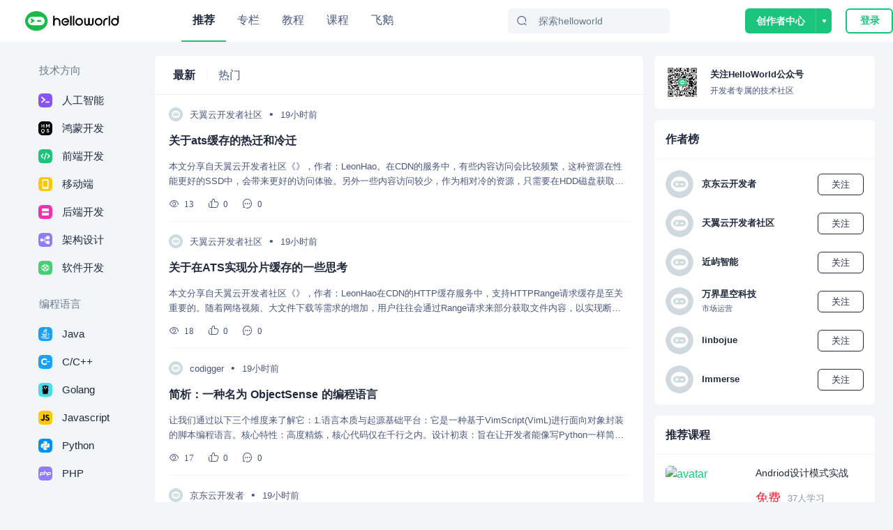

--- FILE ---
content_type: text/html; charset=utf-8
request_url: https://www.helloworld.net/
body_size: 13473
content:
<!doctype html>
<html data-n-head-ssr>
  <head >
    <title>helloworld - 同一个世界，同一行代码</title><meta data-n-head="ssr" charset="utf-8"><meta data-n-head="ssr" name="viewport" content="width=device-width, initial-scale=1, user-scalable=no, viewport-fit=cover"><meta data-n-head="ssr" data-hid="description" name="description" content="Helloworld是全球知名中文IT技术交流平台,创建于2018年,包含原创博客、精品专栏、职业培训、技术教程、资源共享等产品服务,提供原创、优质、完整内容的专业IT技术开发社区。"><meta data-n-head="ssr" data-hid="keywords" name="keywords" content="Helloworld,Helloworld开发者社区,Helloworld专栏,Helloworld博客,Helloworld教程"><meta data-n-head="ssr" name="renderer" content="webkit"><meta data-n-head="ssr" http-equiv="X-UA-Compatible" content="IE=edge,chrome=1"><meta data-n-head="ssr" name="format-detection" content="telephone=no"><link data-n-head="ssr" rel="icon" type="image/x-icon" href="/favicon.ico"><link data-n-head="ssr" rel="stylesheet" href="/iconfont/iconfont.css"><script data-n-head="ssr" src="https://hm.baidu.com/hm.js?c7e77fd22dddf4a169b8d6f4807c5a4c"></script><script data-n-head="ssr" src="//at.alicdn.com/t/c/font_3420979_s15c45f04ii.js"></script><script data-n-head="ssr" src="/iconfont/iconfont.js" ssr="false"></script><script data-n-head="ssr" src="https://turing.captcha.qcloud.com/TCaptcha.js " defer></script><script data-n-head="ssr" src="https://res.wx.qq.com/connect/zh_CN/htmledition/js/wxLogin.js"></script><link rel="preload" href="/_nuxt/hw.165.js?t=1727528274054" as="script"><link rel="preload" href="/_nuxt/dcb69cc8ae2f886f.css" as="style"><link rel="preload" href="/_nuxt/hw.166.js?t=1727528274054" as="script"><link rel="preload" href="/_nuxt/hw.14.js?t=1727528274054" as="script"><link rel="preload" href="/_nuxt/hw.171.js?t=1727528274054" as="script"><link rel="preload" href="/_nuxt/c9f7a196ea231098.css" as="style"><link rel="preload" href="/_nuxt/hw.15.js?t=1727528274054" as="script"><link rel="preload" href="/_nuxt/hw.105.js?t=1727528274054" as="script"><link rel="preload" href="/_nuxt/hw.8.js?t=1727528274054" as="script"><link rel="preload" href="/_nuxt/8e6f73ae6336951b.css" as="style"><link rel="preload" href="/_nuxt/hw.4.js?t=1727528274054" as="script"><link rel="stylesheet" href="/_nuxt/dcb69cc8ae2f886f.css"><link rel="stylesheet" href="/_nuxt/c9f7a196ea231098.css"><link rel="stylesheet" href="/_nuxt/8e6f73ae6336951b.css">
  </head>
  <body >
    <div data-server-rendered="true" id="__nuxt"><!----><div id="__layout"><div class="site-container"><div class="nav-header-box"><header class="navigationBar"><div class="container"><div class="left"><a href="/" aria-current="page" class="nuxt-link-exact-active nuxt-link-active"><img src="/img/logo_new.svg" alt="" class="logo"></a></div> <div class="middle"><ul class="nav-list"><li class="nav-plus nav-item"><a href="/" aria-current="page" class="nuxt-link-exact-active active">
              推荐
            </a></li><li class="nav-plus nav-item"><a href="/special">
              专栏
            </a></li><li class="nav-plus nav-item"><a href="/tutorial">
              教程
            </a></li><li class="nav-plus nav-item"><a href="/lesson/list">
              课程
            </a></li><li class="nav-plus nav-item"><a href="https://flygoose.helloworld.net/" target="_blank">飞鹅</a></li></ul> <!----> <div class="search-container"><span class="search-input ant-input-affix-wrapper"><span class="ant-input-prefix"><IconFont type="icon-Search1"></IconFont></span><input placeholder="探索helloworld" type="text" value="" class="ant-input"></span> <div class="clear-icon" style="display:none;"><IconFont type="icon-Guanbi1"></IconFont></div></div></div> <div class="right"><!----><!----><!----></div></div> <!----> <!----></header></div> <div class="home-container"><div class="main_body_container"><div class="left-list"><div class="left-body-bar"><div><h3 class="menu-title">技术方向</h3> <ul class="menu-list"><li><a href="/channel/31584741" title="人工智能" class="link"><svg aria-hidden="true" class="icon iconfont" style="width:;height:;"><use xlink:href="#icon-Chengxurensheng"></use></svg> <span class="name">人工智能</span></a></li><li><a href="/channel/60937203" title="鸿蒙开发" class="link"><svg aria-hidden="true" class="icon iconfont" style="width:;height:;"><use xlink:href="#icon-hongmeng"></use></svg> <span class="name">鸿蒙开发</span></a></li><li><a href="/channel/51380297" title="前端开发" class="link"><svg aria-hidden="true" class="icon iconfont" style="width:;height:;"><use xlink:href="#icon-Qianduan"></use></svg> <span class="name">前端开发</span></a></li><li><a href="/channel/84435376" title="移动端" class="link"><svg aria-hidden="true" class="icon iconfont" style="width:;height:;"><use xlink:href="#icon-Yidongduan"></use></svg> <span class="name">移动端</span></a></li><li><a href="/channel/15139897" title="后端开发" class="link"><svg aria-hidden="true" class="icon iconfont" style="width:;height:;"><use xlink:href="#icon-Houduan"></use></svg> <span class="name">后端开发</span></a></li><li><a href="/channel/74162820" title="架构设计" class="link"><svg aria-hidden="true" class="icon iconfont" style="width:;height:;"><use xlink:href="#icon-jiagousheji"></use></svg> <span class="name">架构设计</span></a></li><li><a href="/channel/50484765" title="软件开发" class="link"><svg aria-hidden="true" class="icon iconfont" style="width:;height:;"><use xlink:href="#icon-ruanjiankaifa"></use></svg> <span class="name">软件开发</span></a></li></ul></div><div><h3 class="menu-title">编程语言</h3> <ul class="menu-list"><li><a href="/channel/12303054" title="Java" class="link"><svg aria-hidden="true" class="icon iconfont" style="width:;height:;"><use xlink:href="#icon-Java"></use></svg> <span class="name">Java</span></a></li><li><a href="/channel/26669099" title="C/C++" class="link"><svg aria-hidden="true" class="icon iconfont" style="width:;height:;"><use xlink:href="#icon-a-C"></use></svg> <span class="name">C/C++</span></a></li><li><a href="/channel/09963323" title="Golang" class="link"><svg aria-hidden="true" class="icon iconfont" style="width:;height:;"><use xlink:href="#icon-Golang"></use></svg> <span class="name">Golang</span></a></li><li><a href="/channel/92386961" title="Javascript" class="link"><svg aria-hidden="true" class="icon iconfont" style="width:;height:;"><use xlink:href="#icon-JS"></use></svg> <span class="name">Javascript</span></a></li><li><a href="/channel/80902536" title="Python" class="link"><svg aria-hidden="true" class="icon iconfont" style="width:;height:;"><use xlink:href="#icon-PHP"></use></svg> <span class="name">Python</span></a></li><li><a href="/channel/93101462" title="PHP" class="link"><svg aria-hidden="true" class="icon iconfont" style="width:;height:;"><use xlink:href="#icon-Python"></use></svg> <span class="name">PHP</span></a></li></ul></div></div></div> <div class="center-list"><ul class="sort-nav-list" data-v-b386215c><li class="nav-item" data-v-b386215c><a href="/" aria-current="page" class="nuxt-link-exact-active active" data-v-b386215c>最新</a></li><li class="nav-item" data-v-b386215c><a href="/?sort=hottest" data-v-b386215c>热门</a></li></ul> <div class="blog_list_container"><div class="scroll-more"><div noEmpty="" class="art-list" data-v-6293c55f><div class="blog-item" data-v-6293c55f><div class="blog-header" data-v-6293c55f><img src="https://img-hello-world.oss-cn-beijing.aliyuncs.com/imgs/4cbf517923248ba1dca2a21b70492653.jpg" alt="天翼云开发者社区" class="img" data-v-6293c55f> <a href="/97237552" target="_blank" class="name" data-v-6293c55f>
          天翼云开发者社区
        </a> <div class="dot" data-v-6293c55f>•</div> <div class="time" data-v-6293c55f>
          19小时前
        </div></div> <div class="blog-content" data-v-6293c55f><div class="item-left" data-v-6293c55f><a href="/p/2447392610" target="_blank" title="关于ats缓存的热迁和冷迁" class="title single-ellipsis" data-v-6293c55f>
            关于ats缓存的热迁和冷迁
          </a> <div class="intro multi-ellipsis-2" data-v-6293c55f>
            本文分享自天翼云开发者社区《》，作者：LeonHao。在CDN的服务中，有些内容访问会比较频繁，这种资源在性能更好的SSD中，会带来更好的访问体验。另外一些内容访问较少，作为相对冷的资源，只需要在HDD磁盘获取内容，即可达到较好的性能。这时就需要有策略的实
          </div></div> <!----></div> <!----> <div class="blog-footer flex" data-v-6293c55f><div class="iconfont footer-item icon-Show1" data-v-6293c55f><span class="num" data-v-6293c55f>13</span></div><div class="iconfont footer-item icon-Guanbi1-copy" data-v-6293c55f><span class="num" data-v-6293c55f>0</span></div><div class="iconfont footer-item icon-Pinglun1" data-v-6293c55f><span class="num" data-v-6293c55f>0</span></div></div></div><div class="blog-item" data-v-6293c55f><div class="blog-header" data-v-6293c55f><img src="https://img-hello-world.oss-cn-beijing.aliyuncs.com/imgs/4cbf517923248ba1dca2a21b70492653.jpg" alt="天翼云开发者社区" class="img" data-v-6293c55f> <a href="/97237552" target="_blank" class="name" data-v-6293c55f>
          天翼云开发者社区
        </a> <div class="dot" data-v-6293c55f>•</div> <div class="time" data-v-6293c55f>
          19小时前
        </div></div> <div class="blog-content" data-v-6293c55f><div class="item-left" data-v-6293c55f><a href="/p/7652804868" target="_blank" title="关于在ATS实现分片缓存的一些思考" class="title single-ellipsis" data-v-6293c55f>
            关于在ATS实现分片缓存的一些思考
          </a> <div class="intro multi-ellipsis-2" data-v-6293c55f>
            本文分享自天翼云开发者社区《》，作者：LeonHao在CDN的HTTP缓存服务中，支持HTTPRange请求缓存是至关重要的。随着网络视频、大文件下载等需求的增加，用户往往会通过Range请求来部分获取文件内容，以实现断点续传或并行下载等功能。ATS（Ap
          </div></div> <!----></div> <!----> <div class="blog-footer flex" data-v-6293c55f><div class="iconfont footer-item icon-Show1" data-v-6293c55f><span class="num" data-v-6293c55f>18</span></div><div class="iconfont footer-item icon-Guanbi1-copy" data-v-6293c55f><span class="num" data-v-6293c55f>0</span></div><div class="iconfont footer-item icon-Pinglun1" data-v-6293c55f><span class="num" data-v-6293c55f>0</span></div></div></div><div class="blog-item" data-v-6293c55f><div class="blog-header" data-v-6293c55f><img src="https://img-hello-world.oss-cn-beijing.aliyuncs.com/imgs/8115402d5f878ed353d567def8bba383.png" alt="codigger" class="img" data-v-6293c55f> <a href="/3495154064" target="_blank" class="name" data-v-6293c55f>
          codigger
        </a> <div class="dot" data-v-6293c55f>•</div> <div class="time" data-v-6293c55f>
          19小时前
        </div></div> <div class="blog-content" data-v-6293c55f><div class="item-left" data-v-6293c55f><a href="/p/2183263081" target="_blank" title="简析：一种名为 ObjectSense 的编程语言" class="title single-ellipsis" data-v-6293c55f>
            简析：一种名为 ObjectSense 的编程语言
          </a> <div class="intro multi-ellipsis-2" data-v-6293c55f>
            让我们通过以下三个维度来了解它：1.语言本质与起源基础平台：它是一种基于VimScript(VimL)进行面向对象封装的脚本编程语言。核心特性：高度精炼，核心代码仅在千行之内。设计初衷：旨在让开发者能像写Python一样简洁地编写代码，并用于构建Super
          </div></div> <!----></div> <!----> <div class="blog-footer flex" data-v-6293c55f><div class="iconfont footer-item icon-Show1" data-v-6293c55f><span class="num" data-v-6293c55f>17</span></div><div class="iconfont footer-item icon-Guanbi1-copy" data-v-6293c55f><span class="num" data-v-6293c55f>0</span></div><div class="iconfont footer-item icon-Pinglun1" data-v-6293c55f><span class="num" data-v-6293c55f>0</span></div></div></div><div class="blog-item" data-v-6293c55f><div class="blog-header" data-v-6293c55f><img src="https://img-hello-world.oss-cn-beijing.aliyuncs.com/imgs/57aa87a531a5600fa75d19106bac89f6.jpg" alt="京东云开发者" class="img" data-v-6293c55f> <a href="/74966852" target="_blank" class="name" data-v-6293c55f>
          京东云开发者
        </a> <div class="dot" data-v-6293c55f>•</div> <div class="time" data-v-6293c55f>
          19小时前
        </div></div> <div class="blog-content" data-v-6293c55f><div class="item-left" data-v-6293c55f><a href="/p/9070690050" target="_blank" title="探索Playwright：前端自动化测试的新纪元" class="title single-ellipsis" data-v-6293c55f>
            探索Playwright：前端自动化测试的新纪元
          </a> <div class="intro multi-ellipsis-2" data-v-6293c55f>
            背景在前端开发中，自动化测试是确保软件质量和用户体验的关键环节。随着Web应用的复杂性不断增加，手动测试已经无法满足快速迭代和持续交付的需求。自动化测试通过模拟用户与应用的交互，能够高效地执行重复性测试任务，加快测试周期，提升测试覆盖率，从而更早地发现缺陷
          </div></div> <!----></div> <!----> <div class="blog-footer flex" data-v-6293c55f><div class="iconfont footer-item icon-Show1" data-v-6293c55f><span class="num" data-v-6293c55f>19</span></div><div class="iconfont footer-item icon-Guanbi1-copy" data-v-6293c55f><span class="num" data-v-6293c55f>0</span></div><div class="iconfont footer-item icon-Pinglun1" data-v-6293c55f><span class="num" data-v-6293c55f>0</span></div></div></div><div class="blog-item" data-v-6293c55f><div class="blog-header" data-v-6293c55f><img src="https://img-hello-world.oss-cn-beijing.aliyuncs.com/imgs/57aa87a531a5600fa75d19106bac89f6.jpg" alt="京东云开发者" class="img" data-v-6293c55f> <a href="/74966852" target="_blank" class="name" data-v-6293c55f>
          京东云开发者
        </a> <div class="dot" data-v-6293c55f>•</div> <div class="time" data-v-6293c55f>
          19小时前
        </div></div> <div class="blog-content" data-v-6293c55f><div class="item-left" data-v-6293c55f><a href="/p/0599667625" target="_blank" title="接单流程设计探索" class="title single-ellipsis" data-v-6293c55f>
            接单流程设计探索
          </a> <div class="intro multi-ellipsis-2" data-v-6293c55f>
            背景在物流系统中，接单是信息流的关键和重要的一环，每个业务场景都会对应一种标准接单流程，例如销售出、采购入等等。标准接单包括统一接口定义、统一数据模型、标准接单核心应用职责划分。而这个标准并不是在接口定义的初期就规划好的，通常会经历业务不断增长而带来的需求
          </div></div> <!----></div> <!----> <div class="blog-footer flex" data-v-6293c55f><div class="iconfont footer-item icon-Show1" data-v-6293c55f><span class="num" data-v-6293c55f>19</span></div><div class="iconfont footer-item icon-Guanbi1-copy" data-v-6293c55f><span class="num" data-v-6293c55f>0</span></div><div class="iconfont footer-item icon-Pinglun1" data-v-6293c55f><span class="num" data-v-6293c55f>0</span></div></div></div><div class="blog-item" data-v-6293c55f><div class="blog-header" data-v-6293c55f><img src="https://img-hello-world.oss-cn-beijing.aliyuncs.com/imgs/f7f9d5adf0aaaa8fb888c7ceaa42daba.png" alt="Immerse" class="img" data-v-6293c55f> <a href="/5851506354" target="_blank" class="name" data-v-6293c55f>
          Immerse
        </a> <div class="dot" data-v-6293c55f>•</div> <div class="time" data-v-6293c55f>
          19小时前
        </div></div> <div class="blog-content" data-v-6293c55f><div class="item-left" data-v-6293c55f><a href="/p/0636586225" target="_blank" title="CSS终于能做瀑布流了！三行代码搞定,告别JavaScript布局" class="title single-ellipsis" data-v-6293c55f>
            CSS终于能做瀑布流了！三行代码搞定,告别JavaScript布局
          </a> <div class="intro multi-ellipsis-2" data-v-6293c55f>
            大家好，我是Immerse，一名独立开发者、内容创作者、AGI实践者。关注公众号：，获取最新文章（更多内容只在公众号更新）个人网站：也同步更新。转载请在文章开头注明出处和版权信息。我会在这里分享关于编程、独立开发、AI干货、开源、个人思考等内容。如果本文对
          </div></div> <!----></div> <!----> <div class="blog-footer flex" data-v-6293c55f><div class="iconfont footer-item icon-Show1" data-v-6293c55f><span class="num" data-v-6293c55f>17</span></div><div class="iconfont footer-item icon-Guanbi1-copy" data-v-6293c55f><span class="num" data-v-6293c55f>0</span></div><div class="iconfont footer-item icon-Pinglun1" data-v-6293c55f><span class="num" data-v-6293c55f>0</span></div></div></div><div class="blog-item" data-v-6293c55f><div class="blog-header" data-v-6293c55f><img src="https://img-hello-world.oss-cn-beijing.aliyuncs.com/imgs/8115402d5f878ed353d567def8bba383.png" alt="codigger" class="img" data-v-6293c55f> <a href="/3495154064" target="_blank" class="name" data-v-6293c55f>
          codigger
        </a> <div class="dot" data-v-6293c55f>•</div> <div class="time" data-v-6293c55f>
          19小时前
        </div></div> <div class="blog-content" data-v-6293c55f><div class="item-left" data-v-6293c55f><a href="/p/7417912201" target="_blank" title="Codigger技术架构浅析" class="title single-ellipsis" data-v-6293c55f>
            Codigger技术架构浅析
          </a> <div class="intro multi-ellipsis-2" data-v-6293c55f>
            Codigger采用分层递进的技术架构设计，从底层基础支撑到顶层生态扩展共分为六层，各层职责清晰、依赖有序，共同构建起稳定且具弹性的系统体系。这种分层架构遵循关注点分离原则，既保障了底层的稳定性，又为上层功能的灵活拓展提供了可能。作为整个架构的“物理地基”
          </div></div> <!----></div> <!----> <div class="blog-footer flex" data-v-6293c55f><div class="iconfont footer-item icon-Show1" data-v-6293c55f><span class="num" data-v-6293c55f>18</span></div><div class="iconfont footer-item icon-Guanbi1-copy" data-v-6293c55f><span class="num" data-v-6293c55f>0</span></div><div class="iconfont footer-item icon-Pinglun1" data-v-6293c55f><span class="num" data-v-6293c55f>0</span></div></div></div><div class="blog-item" data-v-6293c55f><div class="blog-header" data-v-6293c55f><img src="https://img-hello-world.oss-cn-beijing.aliyuncs.com/imgs/57aa87a531a5600fa75d19106bac89f6.jpg" alt="京东云开发者" class="img" data-v-6293c55f> <a href="/74966852" target="_blank" class="name" data-v-6293c55f>
          京东云开发者
        </a> <div class="dot" data-v-6293c55f>•</div> <div class="time" data-v-6293c55f>
          19小时前
        </div></div> <div class="blog-content" data-v-6293c55f><div class="item-left" data-v-6293c55f><a href="/p/4168389505" target="_blank" title="InheritableThreadLocal从入门到放弃" class="title single-ellipsis" data-v-6293c55f>
            InheritableThreadLocal从入门到放弃
          </a> <div class="intro multi-ellipsis-2" data-v-6293c55f>
            作者：田超辉背景：一个上线了很久但是请求量很低(平均每天一两次)的历史功能突然出现空指针报错：我们翻开代码定位到对应的报错代码：结合堆栈和代码可以确定是由于bdIdJobMap的值为null导致往bdIdEmployeeJobMap这个map中putAll
          </div></div> <!----></div> <!----> <div class="blog-footer flex" data-v-6293c55f><div class="iconfont footer-item icon-Show1" data-v-6293c55f><span class="num" data-v-6293c55f>20</span></div><div class="iconfont footer-item icon-Guanbi1-copy" data-v-6293c55f><span class="num" data-v-6293c55f>0</span></div><div class="iconfont footer-item icon-Pinglun1" data-v-6293c55f><span class="num" data-v-6293c55f>0</span></div></div></div><div class="blog-item" data-v-6293c55f><div class="blog-header" data-v-6293c55f><img src="https://img-hello-world.oss-cn-beijing.aliyuncs.com/imgs/57aa87a531a5600fa75d19106bac89f6.jpg" alt="京东云开发者" class="img" data-v-6293c55f> <a href="/74966852" target="_blank" class="name" data-v-6293c55f>
          京东云开发者
        </a> <div class="dot" data-v-6293c55f>•</div> <div class="time" data-v-6293c55f>
          19小时前
        </div></div> <div class="blog-content" data-v-6293c55f><div class="item-left" data-v-6293c55f><a href="/p/1656970857" target="_blank" title="如何使用wireshark进行远程抓包" class="title single-ellipsis" data-v-6293c55f>
            如何使用wireshark进行远程抓包
          </a> <div class="intro multi-ellipsis-2" data-v-6293c55f>
            作者:罗旅帆一、概述通常我们使用wireshark进行抓包分析的时候，在远端设备抓取一部分数据包后，再回传到本地，然后使用wireshark进行分析。这种操作主要是抓取的数据包不是实时的，不能做实时数据分析，其次每次要穿文件也不太方便。并且针对时效要求高，
          </div></div> <!----></div> <!----> <div class="blog-footer flex" data-v-6293c55f><div class="iconfont footer-item icon-Show1" data-v-6293c55f><span class="num" data-v-6293c55f>15</span></div><div class="iconfont footer-item icon-Guanbi1-copy" data-v-6293c55f><span class="num" data-v-6293c55f>0</span></div><div class="iconfont footer-item icon-Pinglun1" data-v-6293c55f><span class="num" data-v-6293c55f>0</span></div></div></div><div class="blog-item" data-v-6293c55f><div class="blog-header" data-v-6293c55f><img src="https://img-hello-world.oss-cn-beijing.aliyuncs.com/imgs/57aa87a531a5600fa75d19106bac89f6.jpg" alt="京东云开发者" class="img" data-v-6293c55f> <a href="/74966852" target="_blank" class="name" data-v-6293c55f>
          京东云开发者
        </a> <div class="dot" data-v-6293c55f>•</div> <div class="time" data-v-6293c55f>
          19小时前
        </div></div> <div class="blog-content" data-v-6293c55f><div class="item-left" data-v-6293c55f><a href="/p/6922967566" target="_blank" title="1篇搞懂AI通识:大白话拆解核心点" class="title single-ellipsis" data-v-6293c55f>
            1篇搞懂AI通识:大白话拆解核心点
          </a> <div class="intro multi-ellipsis-2" data-v-6293c55f>
            作者：卢旭引言随着AI技术从实验室走向日常，“机器学习”“大模型”“Transformer”“MOE”等词汇已不再是技术圈的专属。从智能聊天助手到电商推荐，从语音识别到自动驾驶，AI正以多元形态融入生活。这篇文章按“基础→核心→优化→落地→工具→术语”的逻
          </div></div> <!----></div> <!----> <div class="blog-footer flex" data-v-6293c55f><div class="iconfont footer-item icon-Show1" data-v-6293c55f><span class="num" data-v-6293c55f>17</span></div><div class="iconfont footer-item icon-Guanbi1-copy" data-v-6293c55f><span class="num" data-v-6293c55f>0</span></div><div class="iconfont footer-item icon-Pinglun1" data-v-6293c55f><span class="num" data-v-6293c55f>0</span></div></div></div> </div></div> <!----></div></div> <div class="right-list"><!----> <div class="qrcode-scan"><img src="/img/hw_qrcode.jpg" class="qrcode-img"> <div class="qrcode-text"><h2 class="qrcode-title">关注HelloWorld公众号</h2> <p class="qrcode-des">开发者专属的技术社区</p></div></div> <div class="sider-box" data-v-377f20d6><h5 class="common-title" data-v-377f20d6>作者榜</h5> <div class="content-box" data-v-377f20d6><div data-v-0c1391a6><div class="author-item" data-v-0c1391a6><img src="https://img-hello-world.oss-cn-beijing.aliyuncs.com/imgs/57aa87a531a5600fa75d19106bac89f6.jpg" alt="京东云开发者" width="34" height="34" class="avatar" data-v-0c1391a6> <a href="/74966852" target="_blank" class="author-info" data-v-0c1391a6><span class="name single-ellipsis" data-v-0c1391a6>京东云开发者</span> <span class="count single-ellipsis" data-v-0c1391a6> </span></a> <button type="button" class="follow-btn ant-btn" data-v-0c1391a6><span class="normal" data-v-0c1391a6>关注</span><span class="cancel" data-v-0c1391a6>取消关注</span></button></div><div class="author-item" data-v-0c1391a6><img src="https://img-hello-world.oss-cn-beijing.aliyuncs.com/imgs/4cbf517923248ba1dca2a21b70492653.jpg" alt="天翼云开发者社区" width="34" height="34" class="avatar" data-v-0c1391a6> <a href="/97237552" target="_blank" class="author-info" data-v-0c1391a6><span class="name single-ellipsis" data-v-0c1391a6>天翼云开发者社区</span> <span class="count single-ellipsis" data-v-0c1391a6> </span></a> <button type="button" class="follow-btn ant-btn" data-v-0c1391a6><span class="normal" data-v-0c1391a6>关注</span><span class="cancel" data-v-0c1391a6>取消关注</span></button></div><div class="author-item" data-v-0c1391a6><img src="https://img-hello-world.oss-cn-beijing.aliyuncs.com/imgs/e32f255974074b68039d8fb1b102366e.png" alt="近屿智能" width="34" height="34" class="avatar" data-v-0c1391a6> <a href="/7145456520" target="_blank" class="author-info" data-v-0c1391a6><span class="name single-ellipsis" data-v-0c1391a6>近屿智能</span> <span class="count single-ellipsis" data-v-0c1391a6> </span></a> <button type="button" class="follow-btn ant-btn" data-v-0c1391a6><span class="normal" data-v-0c1391a6>关注</span><span class="cancel" data-v-0c1391a6>取消关注</span></button></div><div class="author-item" data-v-0c1391a6><img src="https://img-hello-world.oss-cn-beijing.aliyuncs.com/imgs/2775629ffc95d51deebe99e283bbd4ec.jpg" alt="万界星空科技" width="34" height="34" class="avatar" data-v-0c1391a6> <a href="/6843671385" target="_blank" class="author-info" data-v-0c1391a6><span class="name single-ellipsis" data-v-0c1391a6>万界星空科技</span> <span class="count single-ellipsis" data-v-0c1391a6>市场运营 </span></a> <button type="button" class="follow-btn ant-btn" data-v-0c1391a6><span class="normal" data-v-0c1391a6>关注</span><span class="cancel" data-v-0c1391a6>取消关注</span></button></div><div class="author-item" data-v-0c1391a6><img src="https://img-hello-world.oss-cn-beijing.aliyuncs.com/imgs/149224f1f9d816d2f9fead5fe1db454b.jpg" alt="linbojue" width="34" height="34" class="avatar" data-v-0c1391a6> <a href="/2439386182" target="_blank" class="author-info" data-v-0c1391a6><span class="name single-ellipsis" data-v-0c1391a6>linbojue</span> <span class="count single-ellipsis" data-v-0c1391a6> </span></a> <button type="button" class="follow-btn ant-btn" data-v-0c1391a6><span class="normal" data-v-0c1391a6>关注</span><span class="cancel" data-v-0c1391a6>取消关注</span></button></div><div class="author-item" data-v-0c1391a6><img src="https://img-hello-world.oss-cn-beijing.aliyuncs.com/imgs/f7f9d5adf0aaaa8fb888c7ceaa42daba.png" alt="Immerse" width="34" height="34" class="avatar" data-v-0c1391a6> <a href="/5851506354" target="_blank" class="author-info" data-v-0c1391a6><span class="name single-ellipsis" data-v-0c1391a6>Immerse</span> <span class="count single-ellipsis" data-v-0c1391a6> </span></a> <button type="button" class="follow-btn ant-btn" data-v-0c1391a6><span class="normal" data-v-0c1391a6>关注</span><span class="cancel" data-v-0c1391a6>取消关注</span></button></div></div></div></div> <div class="sider-box" data-v-377f20d6><h5 class="common-title" data-v-377f20d6>推荐课程</h5> <div class="content-box" data-v-377f20d6><div class="vertical" data-v-ba84c88a><a target="_blank" href="/lesson/detail/7011629094" class="re-course-list" data-v-ba84c88a><img src="https://img-hello-world.oss-cn-beijing.aliyuncs.com/imgs/80fd22993d90e1283227f808922efd96.png" alt="avatar" data-v-ba84c88a> <div class="re-info" data-v-ba84c88a><h2 data-v-ba84c88a>Andriod设计模式实战</h2> <div class="des" data-v-ba84c88a><div class="price" data-v-ba84c88a>免费</div> <span data-v-ba84c88a>37人学习</span></div></div></a><a target="_blank" href="/lesson/detail/8337161591" class="re-course-list" data-v-ba84c88a><img src="https://img-hello-world.oss-cn-beijing.aliyuncs.com/imgs/07a009d8108b6a05b02f261189f218fe.png" alt="avatar" data-v-ba84c88a> <div class="re-info" data-v-ba84c88a><h2 data-v-ba84c88a>Android进阶之旅-(NDK实战篇之C/C++进阶)</h2> <div class="des" data-v-ba84c88a><div class="price" data-v-ba84c88a>免费</div> <span data-v-ba84c88a>29人学习</span></div></div></a><a target="_blank" href="/lesson/detail/0775042136" class="re-course-list" data-v-ba84c88a><img src="https://img-hello-world.oss-cn-beijing.aliyuncs.com/imgs/08a22c63a73d747f919aed4c3ab203e0.png" alt="avatar" data-v-ba84c88a> <div class="re-info" data-v-ba84c88a><h2 data-v-ba84c88a>源码阅读分析 - ViewGroup的Touch事件分发(11)</h2> <div class="des" data-v-ba84c88a><div class="price" data-v-ba84c88a>免费</div> <span data-v-ba84c88a>137人学习</span></div></div></a><a target="_blank" href="/lesson/detail/3857955660" class="re-course-list" data-v-ba84c88a><img src="https://img-hello-world.oss-cn-beijing.aliyuncs.com/imgs/6fc9d351716a8e1208ead49db7aa78b4.png" alt="avatar" data-v-ba84c88a> <div class="re-info" data-v-ba84c88a><h2 data-v-ba84c88a>Java 并发 - CyclicBarrier源码深度分析</h2> <div class="des" data-v-ba84c88a><div class="price" data-v-ba84c88a>免费</div> <span data-v-ba84c88a>66人学习</span></div></div></a><a target="_blank" href="/lesson/detail/4054943041" class="re-course-list" data-v-ba84c88a><img src="https://img-hello-world.oss-cn-beijing.aliyuncs.com/imgs/518d4625635b6f34b995cf57cda27e9c.png" alt="avatar" data-v-ba84c88a> <div class="re-info" data-v-ba84c88a><h2 data-v-ba84c88a>Android CoordinatorLayout 和 SnackBar 源码分析(20)</h2> <div class="des" data-v-ba84c88a><div class="price" data-v-ba84c88a>免费</div> <span data-v-ba84c88a>25人学习</span></div></div></a></div></div></div> <div class="sider-box" data-v-377f20d6><h5 class="common-title" data-v-377f20d6>推荐标签</h5> <div class="content-box" data-v-377f20d6><div class="index-tags" data-v-20ec667e><a href="/tag/vue.html" target="_blank" class="index-tag-item" data-v-20ec667e>vue</a><a href="/tag/react.html" target="_blank" class="index-tag-item" data-v-20ec667e>react</a><a href="/tag/flutter.html" target="_blank" class="index-tag-item" data-v-20ec667e>flutter</a><a href="/tag/golang.html" target="_blank" class="index-tag-item" data-v-20ec667e>golang</a><a href="/tag/rust.html" target="_blank" class="index-tag-item" data-v-20ec667e>rust</a></div></div></div> <a href="/html2md" target="_blank"><img width="316" src="/img/html2md.png" alt="html2md" class="html-img"></a> <div class="index-footer" data-v-56378147><div class="map-list" data-v-56378147><a href="/suggest" class="link" data-v-56378147>意见反馈</a><a href="/statement" class="link" data-v-56378147>免责声明</a><a href="/contact" class="link" data-v-56378147>联系我们</a><a href="/about" class="link" data-v-56378147>关于我们</a><a href="/sitemap.html" class="link" data-v-56378147>网站地图</a> <a href="https://tool.helloworld.net" target="blank" class="tools" data-v-56378147>工具</a></div> <a target="_blank" rel="nofollow" href="https://beian.miit.gov.cn" class="beian" data-v-56378147>沪ICP备20007629号-1</a> <div class="foot-item" data-v-56378147>版权所有：上海待兔科技有限责任公司</div> <div class="foot-item" data-v-56378147>公司地址：上海市嘉定工业区叶城路925号B区4幢J007</div> <div class="foot-item" data-v-56378147>
    举报邮箱：
    <a href="mailto:1024@helloworld.net" target="_blank" title="1024@helloworld.net" class="text" data-v-56378147>1024@helloworld.net</a></div></div></div></div> <!----><!----><!----></div> <!----></div></div></div><script>window.__NUXT__=(function(a,b,c,d,e,f,g,h,i,j,k,l,m,n,o,p,q,r,s,t,u,v,w,x,y,z,A,B,C,D,E,F,G,H,I,J,K,L,M,N,O){return {layout:"default",data:[{cateId:void 0}],fetch:{},error:j,state:{showSlideAuth:d,showLogin:d,fromIndex:d,urlConfig:{GET_BLOG_COLLECTION_LIST_URL:t,getAllTag:"\u002Ftag\u002FgetAllTag",CREATE_BLOG_URL:"\u002Fmanage\u002FcreateBlog",PUBLISH_BLOG_URL:"\u002Fmanage\u002FpublishBlog",UPDATE_BLOG_DETAIL:"\u002Fmanage\u002FupdateBlog",GET_BLOG_DETAIL:"\u002Fblog\u002FgetBlogDetail",GET_BLOG_NEWEST_DRAFT:u,UPDATE_CHAPTER_URL:v,GET_CHAPTER_NEWEST_DRAFT:w,PUBLISH_CHAPTER:v,CREATE_BLOG_CATE:"\u002Fcollection\u002Fadd",RENAME_COLLECTION:"\u002Fcollection\u002FrenameCollection",DELETE_COLLECTION:"\u002Fcollection\u002FdeleteCollection",GET_MY_BLOG_LIST_URL:"\u002Fadmin\u002FblogList",FOLLOW_AUTHOR:"\u002Fuser\u002Ffollow",UNFOLLOW_AUTHOR:"\u002Fuser\u002Funfollow",GET_RECOMMEND_BLOG:"\u002Fhome\u002FgetHomeBlogByAction",GET_RECOMMEND_BLOG_BY_CATE:"\u002Fhome\u002FgetHomeBlogListByTag",GET_RECOMMEND_BLOG_BY_TAG:"\u002Fhome\u002FgetBlogListByTag",GET_TAG_LIST:"\u002Fuser\u002FhotWords",GET_CATE_LIST:"\u002Ftag\u002FgetHomeTag",GET_RECOMMEND_AUTHOR:"\u002Fhome\u002FgetRecommendAuthorList",GET_DAILY_ALGORITHM:"\u002Fhome\u002Fdailyalgorithm",LOG_IN:"\u002Faccess\u002Flogin",LOG_OUT:"\u002Faccess\u002FsignOut",CHECK_USER_INFO:"\u002Faccess\u002FcheckUserInfo",REGISTER:"\u002Faccess\u002Fregister",CHANGE_PWD:"\u002Faccess\u002FchangePassword",SEND_CODE:"\u002Faccess\u002FsendCode",ACTION_AUTH:"\u002Faccess\u002FactionAuth",ACTION_AUTH2:"\u002Faccess\u002FactionAuth2",CHECK_USER_AND_BLOG:"\u002Faccess\u002FcheckUserAndBlog",CHECK_TOKEN:"\u002Faccess\u002FcheckToken",SIGN_IN:"\u002Faccess\u002FsignIn",GET_PERSONAL_INFO:"\u002Fuser\u002Fdetail\u002Finfo",GET_PERSONAL_BLOG_LIST:"\u002Fuser\u002Fdetail\u002Fbloglist",FILE_UPLOAD:"\u002Ffile\u002Fupload",DL_AND_UPLOAD:"\u002Ffile\u002FdownloadAndUploadOss",GET_MY_FOLLOW_USER_LIST:"\u002Fadmin\u002FgetMyFollowUserList",GET_MY_FANS_USER_LIST:"\u002Fadmin\u002FgetMyFansUserList",GET_MY_FOLLOW_QUESTION_LIST:"\u002Fadmin\u002FgetMyFollowQuestion",GET_MY_SUBSCIBE_SPECIAL_LIST:"\u002Fadmin\u002FgetMySubscribeSpecialList",TAKE_OFF_BLOG:"\u002Fadmin\u002FtakeOffBlog",TAKE_ON_BLOG:"\u002Fadmin\u002FtakeOnBlog",GET_HOME_RECOMMEND_SPECIAL_LIST:"\u002Fhome\u002FgetRecommendSpecialList",GET_MOST_SPECIAL_COUNT_USER_LIST:"\u002Fspecial\u002FgetSpecialMostUserList",GET_SPECIAL_CATE_LIST_URL:"\u002Fspecial\u002FgetSpecialCateList",GET_SPECIAL_LIST_URL:"\u002Fspecial\u002FgetSpecialList",GET_SPECIAL_LIST_PER_CATEGORY_URL:"\u002Fspecial\u002FgetSpecialListPerCategory",GET_CATEGORY_INFO_BY_ID_URL:"\u002Fhome\u002FgetCategoryInfoById",GET_SPECIAL_COUNT_PER_CATEGORY_URL:"\u002Fspecial\u002FgetSpecialTotalCountPerCategory",GET_SPECIAL_BANNER:"\u002Fspecial\u002FgetBannerList",GET_SPECIAL_DETAIL_CHAPTER_LIST:"\u002Fspecial\u002FgetSpecialSectionList",GET_SPECIAL_DETAIL:"\u002Fspecial\u002FgetMySpecialChapterInfo",GetChapterInfo:"\u002Fspecial\u002FgetSectionDetail",GET_SPECIAL_DETAIL_INFO:"\u002Fadmin\u002FgetSpecialDetail",ADD_CHAPTER_URL:"\u002Fadmin\u002FaddChapter",UPDATE_CHAPTER_INFO:"\u002Fadmin\u002FupdateChapterInfo",UPDATE_CHAPTER_SEQUENCE:"\u002Fadmin\u002FupdateChapterSequence",DELETE_CHAPTER_URL:"\u002Fadmin\u002FdeleteChapter",TAKE_ON_SPECIAL:"\u002Fspecial\u002FpublishSection",TAKE_OFF_SPECIAL:"\u002Fadmin\u002FtakeOffSpecial",RENAME_SPECIAL:"\u002Fadmin\u002FrenameSpecial",GET_SPECIAL_CATE_LIST:"\u002Fadmin\u002FgetSpecialCateList",UPDATE_SPECIAL_INTRO:"\u002Fadmin\u002FupdateSpecialIntro",UPDATE_SPECIAL_INFO:"\u002Fadmin\u002FupdateSpecialCateId",UPDATE_SPECIAL_TITLE:"\u002Fadmin\u002FupdateSpecialTitle",DELETE_SPECIAL:"\u002Fadmin\u002FdeleteSpecial",GET_CHAPTER_COMMENT:"\u002Fcomment\u002FgetChapterCommentList",UPDATE_SPECIALINFO:"\u002Fadmin\u002FupdateSpecialBaseInfo",SUBSCRIBE_SPECIAL:x,UN_SUBSCRIBE_SPECIAL:y,MODIFY_SPECIAL:z,GET_TUTORIAL_BIG_CATEGORY:"\u002Ftutorial\u002FgetTutorialBigCategories",GET_ALL_TUTORIALS:A,GET_CHAPTER_AND_SECTION_BY_PATH:"\u002Ftutorial\u002FgetChapterAndSectionByPath",GET_CONTENT_BY_SECTION_PATH:"\u002Ftutorial\u002FgetSectionContent",GET_TUTORIAL_OVERVIEW:B,GET_UID_BY_PROFILE_PATH:"\u002Fuser\u002FgetUidByProfilePath",GET_USER_DETAIL_USER_INFO:"\u002Fuser\u002Fdetail\u002FuserInfo",GET_SPECIAL_CATEGORY:"\u002Fuser\u002Fdetail\u002FspecialCategory",CREATE_SPECIAL_URL:"\u002Fspecial\u002FcreateSpecial",GET_MY_SPECIAL_LIST_URL:"\u002Fadmin\u002FgetMySpecialList",GET_CHAPTER_LIST_PER_SPECIAL_URL:"\u002Fadmin\u002FgetSpecialChapterList",GET_USER_RELATED_QUESTION_LIST:"\u002Fuser\u002Fdetail\u002FgetUserRelatedQuestionList",Get_BLOG_COLLECT_LIST:"\u002Fuser\u002Fdetail\u002FgetUserBlogCollectList",GET_BLOG_LIST_URL:"\u002Fuc\u002FgetUserBlogList",GET_BLOG_LIST_BY_COLLECT_ID:"\u002Fuser\u002Fdetail\u002FgetCollectBlogList",GET_SPECIAL_LIST_BY_SORT_TYPE:"\u002Fuc\u002FgetUserPublishedSpecialList",GET_USER_BASE_INFO:"\u002Fuc\u002FgetUserInfo",GET_NEWEST_BLOG_LIST:"\u002Fuser\u002Fdetail\u002FgetNewestBlogList",GET_NEWEST_COMMENT_LIST:"\u002Fuser\u002Fdetail\u002FgetNewestCommentList",GET_FAVORITE_BLOG_LIST:"\u002Fuc\u002FgetUserFavoriteBlogList",GET_FOLLOW_USER_LIST:"\u002Fuc\u002FgetFollowList",GET_FOLLOW_USER_FANS:"\u002Fuc\u002FgetFanList",GET_HOT_COMMENTS:"\u002Fuc\u002FgetHotComments",IS_USER_BLOG:"\u002Fuc\u002FisUserBlog",GET_SEARCH_WORD:"\u002Fsearch\u002FsearchWord",GET_QUESTION_COMMON_TAG:"\u002Fquestion\u002FgetHotTagList",GET_QUESTION_LIST:"\u002Fquestion\u002FgetQuestionList",GET_QUESTION_DETAIL:"\u002Fquestion\u002FgetQuestionDetail",UPDATE_QUESTION_INFO:"\u002Fquestion\u002FupdateQuestion",GET_QUESTION_BASE_INFO:"\u002Fquestion\u002FgetQuestionBaseInfo",GET_BLOG_COMMENT_LIST:"\u002Fcomment\u002FgetBlogCommentList",ADD_COMMENT:"\u002Fcomment\u002FaddComment",ADD_REPLY:"\u002Fcomment\u002FaddReply",LIKE_BLOG:"\u002Fblog\u002FzanBlog",FAVORITE_BLOG:"\u002Fblog\u002FfavoriteBlog",GET_USER_LIKE_FAVORITE_INFO:"\u002Fadmin\u002FgetUserAndBlogActionInfo",DAMIT_CHANGE_PWD:"\u002Fadmin\u002FchangePassword",UPDATE_PERSONAL:"\u002Fadmin\u002FmodifyPersonalInfo",SUBMIT_SUGGESTION:"\u002Fsuggestion\u002FsubmitSuggestion",GETALLBLOGID:"\u002Faccess\u002FgetAllBlogId",GETCONTENTBYID:"\u002Faccess\u002FgetContentById",UPDATEHTMLBYID:"\u002Faccess\u002FupdateHtmlById",CHANGE_USER_PWD:C,SEND_USER_SMS:"\u002Faccess\u002FsendSmsCode",GET_WIN_USERS:"\u002Fwin\u002FgetWinUsers",GET_FRIEND_LINKS:"\u002Fhome\u002FgetFriendLinks",GET_SITE_MAP:"\u002Fspider\u002FgetSiteMap",GET_BLOG_BY_TAG_NAME:"\u002Fblog\u002FgetBlogByTagName",GET_BLOG_BY_TAG_ID:"\u002Fsearch\u002FsearchTag",GET_RANDOM_TAGS:"\u002Fblog\u002FgetRandomTags",GET_UPLOAD_SIGNATURE:"\u002Fvod\u002FgetUploadSignature",UPLOAD_MEDIA_INFO:"\u002Fvod\u002FuploadMediaInfo",GET_BLOG_INFO:"\u002Fadmin\u002FgetBlogInfo",GET_HOME_RECOMMEND_TAGS:"\u002Ftag\u002FgetHomeRecommendTags",GET_USER_HOT_BLOG_LIST:"\u002Fuc\u002FgetUserHotBlogList",COMMENT_BLOG:"\u002Fcomment\u002Fcomment",GET_COMMENT_LIST:"\u002Fcomment\u002FgetCommentList",REPLY_COMMENT:"\u002Fcomment\u002FreplyComment",GET_COMMENT_REPLIES:"\u002Fcomment\u002FgetCommentReplies",GET_BACK_IMAGE_LIST:"\u002Fuc\u002FgetBackImageList",UPDATE_BACK_IMAGE:"\u002Fuc\u002FupdateBackImage",GET_MY_SPECIAL_LIST:"\u002Fmanage\u002FgetMySpecialList",GET_SUBCRIBED_SPECLIAL_LIST:"\u002Fmanage\u002FgetMySubscribedSpecialList",GET_MY_SPECIAL_DETAIL:"\u002Fmanage\u002FgetMySpecialDetail",SUBCRIBE_SPECLIAL:x,UNSUBCRIBED_SPECLIAL:y,CREATE_COLLECTION:"\u002Fmanage\u002FcreateCollection",GET_COLLECTION_LIST:t,UPDATE_COLLECTION:"\u002Fmanage\u002FupdateCollection",REMOVE_COLLECTION:"\u002Fmanage\u002FremoveCollection",GET_MY_BLOG_LIST:"\u002Fmanage\u002FgetMyBlogList",GET_FOLLOW_LIST:"\u002Fmanage\u002FgetFollowList",UPDATE_FOLLOW:"\u002Fmanage\u002FupdateFollow",GET_MY_INFO:"\u002Fmanage\u002FgetMyInfo",UPDATE_MY_INFO:"\u002Fmanage\u002FupdateMyInfo",GET_MY_FAVORITE_BLOG_LIST:"\u002Fmanage\u002FgetMyFavoriteBlogList",GET_MY_FAVORITE_LESSON_LIST:"\u002Flesson\u002FfavoriteList",UPDATE_FAVORITE_LESSON:"\u002Flesson\u002Ffavorite",UPDATE_CANCEL_FAVORITE_LESSON:"\u002Flesson\u002FremoveFavorite",GET_RECOMMEND_LESSON_BY_BLOG:"\u002Flesson\u002FrecommendLesson",MODIFY_PASSWORD:C,GET_MY_BLOG_DETAIL:u,GET_MY_BLOG_DETAIL_FOR_ADMIN_PREVIEW:"\u002Fmanage\u002FgetMyBlogDetailForAdminPreview",GET_NEW_NOTIFICATION_COUNT:"\u002Fmanage\u002FgetNewNotificationCount",GET_NOTIFICATION_LIST:"\u002Fmanage\u002FgetNotificationList",READ_NOTIFICATION:"\u002Fmanage\u002FreadNotification",CREATE_SECTION:"\u002Fspecial\u002FcreateSection",MODIFIY_SECTION_TITLE:"\u002Fspecial\u002FmodifySectionTitle",MODIFIY_SPECIAL_TITLE:z,MODIFIY_SECTION_STATUS:"\u002Fspecial\u002FmodifySectionStatus",PUBLISH_SPECIAL:"\u002Fspecial\u002FpublishSpecial",OFFLINE_SPECIAL:"\u002Fspecial\u002FofflineSpecial",UNPUBLISHED_SPECIAL_DETAIL:"manage\u002FgetMySpecialDetail",UNPUBLISHED_SPECIAL_CHAPTER_DETAIL:w,UPDATE_BLOG_TITLE:"\u002Fmanage\u002FupdateTitle",UPDATE_BLOG_STATUS_PUBLISHED:"\u002Fmanage\u002FupdateBlogStatusPublished",DELETE_BLOG:"\u002Fmanage\u002FdeleteBlog",GET_CATELIST_TUTORIAL:"\u002Ftutorial\u002FgetCateList",GET_TUTORIAL_LIST:A,GET_TUTORIAL_DETAIL:B,GET_CHAPTER_INFO:"\u002Ftutorial\u002FgetChapterInfo",FAVORITE_SECTION:"\u002Fmanage\u002FfavoriteSection",ZAN_SECTION:"\u002Fmanage\u002FzanSection",LESSON_LIST_ALL:"\u002Flesson\u002Flist\u002Fall",LESSON_LIST_MY:"\u002Flesson\u002Flist\u002Fmy",LESSON_LIST_BUY:"\u002Flesson\u002Flist\u002Fbuy",LESSON_LIST_REC:"\u002Flesson\u002Flist\u002Frec",LESSON_CREATE:"\u002Flesson\u002Fcreate",LESSON_DETAIL_EDIT:"\u002Flesson\u002Fdetail\u002Fedit",LESSON_DETAIL:"\u002Flesson\u002Fdetail",LESSON_DELETE:"\u002Flesson\u002FdeleteLesson",LESSON_CATEGORIES:"\u002Flesson\u002Fcategories",LESSON_DIRECTIONS:"\u002Flesson\u002Fdirections",LESSON_STORE:"\u002Flesson\u002Fstore",LESSON_CREATE_CHAPTER:"\u002Flesson\u002FcreateChapter",LESSON_UPDATE_CHATPER:"\u002Flesson\u002FupdateChapter",LESSON_DELETE_CHAPTER:"\u002Flesson\u002FdeleteChapter",LESSON_CHAPTER_DELETE_VIDEO:"\u002Flesson\u002Fchapter\u002FdeleteVideo",LESSON_CHAPTER_UPDATE_VIDEO:"\u002Flesson\u002Fchapter\u002FupdateVideo",LESSON_CHAPTER_CREATE_VIDEO:"\u002Flesson\u002Fchapter\u002FcreateVideo",LESSON_CHAPTERS:"\u002Flesson\u002Fchapters",LESSON_CHAPTERS_EDIT:"\u002Flesson\u002Fchapters\u002Fedit",LESSON_VIDEO_ENCRYPT:"\u002Flesson\u002Fvideo\u002Fencrypt",LESSON_VIDEO:"\u002Flesson\u002Fvideo",LESSON_VIDEO_M3U8:"\u002Flesson\u002Fvideo\u002Fm3u8",LESSON_COS_TOKEN:"\u002Flesson\u002Fcos\u002Ftoken",LESSON_NOTE:"\u002Flesson\u002Fnote",LESSON_CREATE_SOURCE:"\u002Flesson\u002FcreateResource",LESSON_UPDATE_RESOURCE:"\u002Flesson\u002FupdateResource",LESSON_RESOURCE:"\u002Flesson\u002Fresource",LESSON_DELETE_RESOURCE:"\u002FlessondeleteResource",LESSON_LEARN_REPORT:"\u002Flesson\u002Flearn\u002Freport",ADD_STUDY_COUNT:"\u002Flesson\u002FaddStudyCount",WXPAY_NATIVE_PAY:"\u002Fwxpay\u002FnativePay",WXPAY_QUERY_ORDER_STATUS:"\u002Fwxpay\u002FqueryOrderStatus",WXPAY_ORDER:"\u002Fwxpay\u002Forder",WXPAY_ORDERS:"\u002Fwxpay\u002Forders",WXPAY_CANCELORDER:"\u002Fwxpay\u002FcancelOrder"},isLoading:d,authPhone:c,friendLink:[],showSpecial:d,specialData:j,navFixedVisible:d,deviceId:310054356089821700,blackList:[],access:{token:c,userInfo:{}},admin:{collectionList:[],specialList:[],notifyCount:{},curTab:"blog",blogDetail:{}},backstage:{blogList:{},typeCount:{collectCount:a,commentCount:a,count:a,followCount:a,subscribeCount:a,zanCount:a},isShow:d},course:{isCollapase:D},personal:{errorMsg:c,handling:d,visible:d,success:d,isSmsCoding:d,sendCodeSuccess:d,uid:j,userDetailInfo:{},personalBlogList:[],blogCount:a,personalSpecialList:[],specialCount:a,newestBlog:[],newestComment:[],personalFavoriteList:[],favoriteCount:a,personalFollowList:[],followCount:a,personalFansList:[],fansCount:a,hotComment:[],routeParams:{profile:c,pageType:c}},question:{commonTags:[],questionList:[],questionDetail:{}},recommend:{recommendBlog:{data:[{uuid:"2447392610",title:"关于ats缓存的热迁和冷迁",title2:c,intro:"本文分享自天翼云开发者社区《》，作者：LeonHao。在CDN的服务中，有些内容访问会比较频繁，这种资源在性能更好的SSD中，会带来更好的访问体验。另外一些内容访问较少，作为相对冷的资源，只需要在HDD磁盘获取内容，即可达到较好的性能。这时就需要有策略的实",createTime:b,updateTime:b,publishTime:"2026-01-20T22:09:33.078173+08:00",homeImg:c,readCount:m,zanCount:a,favoriteCount:a,status:a,commentCount:a,profile:n,nicker:o,avatar:p,collectionId:a,recommendStatus:a,userStatus:a,auditReason:c},{uuid:"7652804868",title:"关于在ATS实现分片缓存的一些思考",title2:c,intro:"本文分享自天翼云开发者社区《》，作者：LeonHao在CDN的HTTP缓存服务中，支持HTTPRange请求缓存是至关重要的。随着网络视频、大文件下载等需求的增加，用户往往会通过Range请求来部分获取文件内容，以实现断点续传或并行下载等功能。ATS（Ap",createTime:b,updateTime:b,publishTime:"2026-01-20T22:09:28.386428+08:00",homeImg:c,readCount:E,zanCount:a,favoriteCount:a,status:a,commentCount:a,profile:n,nicker:o,avatar:p,collectionId:a,recommendStatus:a,userStatus:a,auditReason:c},{uuid:"2183263081",title:"简析：一种名为 ObjectSense 的编程语言",title2:c,intro:"让我们通过以下三个维度来了解它：1.语言本质与起源基础平台：它是一种基于VimScript(VimL)进行面向对象封装的脚本编程语言。核心特性：高度精炼，核心代码仅在千行之内。设计初衷：旨在让开发者能像写Python一样简洁地编写代码，并用于构建Super",createTime:b,updateTime:b,publishTime:"2026-01-20T22:09:15.086112+08:00",homeImg:c,readCount:l,zanCount:a,favoriteCount:a,status:a,commentCount:a,profile:F,nicker:G,avatar:H,collectionId:a,recommendStatus:a,userStatus:a,auditReason:c},{uuid:"9070690050",title:"探索Playwright：前端自动化测试的新纪元",title2:c,intro:"背景在前端开发中，自动化测试是确保软件质量和用户体验的关键环节。随着Web应用的复杂性不断增加，手动测试已经无法满足快速迭代和持续交付的需求。自动化测试通过模拟用户与应用的交互，能够高效地执行重复性测试任务，加快测试周期，提升测试覆盖率，从而更早地发现缺陷",createTime:b,updateTime:b,publishTime:"2026-01-20T22:09:06.52561+08:00",homeImg:c,readCount:I,zanCount:a,favoriteCount:a,status:a,commentCount:a,profile:f,nicker:g,avatar:h,collectionId:a,recommendStatus:a,userStatus:a,auditReason:c},{uuid:"0599667625",title:"接单流程设计探索",title2:c,intro:"背景在物流系统中，接单是信息流的关键和重要的一环，每个业务场景都会对应一种标准接单流程，例如销售出、采购入等等。标准接单包括统一接口定义、统一数据模型、标准接单核心应用职责划分。而这个标准并不是在接口定义的初期就规划好的，通常会经历业务不断增长而带来的需求",createTime:b,updateTime:b,publishTime:"2026-01-20T22:09:05.323641+08:00",homeImg:c,readCount:I,zanCount:a,favoriteCount:a,status:a,commentCount:a,profile:f,nicker:g,avatar:h,collectionId:a,recommendStatus:a,userStatus:a,auditReason:c},{uuid:"0636586225",title:"CSS终于能做瀑布流了！三行代码搞定,告别JavaScript布局",title2:c,intro:"大家好，我是Immerse，一名独立开发者、内容创作者、AGI实践者。关注公众号：，获取最新文章（更多内容只在公众号更新）个人网站：也同步更新。转载请在文章开头注明出处和版权信息。我会在这里分享关于编程、独立开发、AI干货、开源、个人思考等内容。如果本文对",createTime:b,updateTime:b,publishTime:"2026-01-20T22:08:56.118218+08:00",homeImg:c,readCount:l,zanCount:a,favoriteCount:a,status:a,commentCount:a,profile:J,nicker:K,avatar:L,collectionId:a,recommendStatus:a,userStatus:a,auditReason:c},{uuid:"7417912201",title:"Codigger技术架构浅析",title2:c,intro:"Codigger采用分层递进的技术架构设计，从底层基础支撑到顶层生态扩展共分为六层，各层职责清晰、依赖有序，共同构建起稳定且具弹性的系统体系。这种分层架构遵循关注点分离原则，既保障了底层的稳定性，又为上层功能的灵活拓展提供了可能。作为整个架构的“物理地基”",createTime:b,updateTime:b,publishTime:"2026-01-20T22:08:46.910982+08:00",homeImg:c,readCount:E,zanCount:a,favoriteCount:a,status:a,commentCount:a,profile:F,nicker:G,avatar:H,collectionId:a,recommendStatus:a,userStatus:a,auditReason:c},{uuid:"4168389505",title:"InheritableThreadLocal从入门到放弃",title2:c,intro:"作者：田超辉背景：一个上线了很久但是请求量很低(平均每天一两次)的历史功能突然出现空指针报错：我们翻开代码定位到对应的报错代码：结合堆栈和代码可以确定是由于bdIdJobMap的值为null导致往bdIdEmployeeJobMap这个map中putAll",createTime:b,updateTime:b,publishTime:"2026-01-20T22:08:32.518266+08:00",homeImg:c,readCount:e,zanCount:a,favoriteCount:a,status:a,commentCount:a,profile:f,nicker:g,avatar:h,collectionId:a,recommendStatus:a,userStatus:a,auditReason:c},{uuid:"1656970857",title:"如何使用wireshark进行远程抓包",title2:c,intro:"作者:罗旅帆一、概述通常我们使用wireshark进行抓包分析的时候，在远端设备抓取一部分数据包后，再回传到本地，然后使用wireshark进行分析。这种操作主要是抓取的数据包不是实时的，不能做实时数据分析，其次每次要穿文件也不太方便。并且针对时效要求高，",createTime:b,updateTime:b,publishTime:"2026-01-20T22:08:31.610807+08:00",homeImg:c,readCount:15,zanCount:a,favoriteCount:a,status:a,commentCount:a,profile:f,nicker:g,avatar:h,collectionId:a,recommendStatus:a,userStatus:a,auditReason:c},{uuid:"6922967566",title:"1篇搞懂AI通识:大白话拆解核心点",title2:c,intro:"作者：卢旭引言随着AI技术从实验室走向日常，“机器学习”“大模型”“Transformer”“MOE”等词汇已不再是技术圈的专属。从智能聊天助手到电商推荐，从语音识别到自动驾驶，AI正以多元形态融入生活。这篇文章按“基础→核心→优化→落地→工具→术语”的逻",createTime:b,updateTime:b,publishTime:"2026-01-20T22:08:30.787332+08:00",homeImg:c,readCount:l,zanCount:a,favoriteCount:a,status:a,commentCount:a,profile:f,nicker:g,avatar:h,collectionId:a,recommendStatus:a,userStatus:a,auditReason:c}]},tagList:[],categoryList:{data:{direction:[{id:11056,uuid:"31584741",name:"人工智能",icon:"icon-Chengxurensheng",status:a,createTime:b,updateTime:b,action:e},{id:18871,uuid:"60937203",name:"鸿蒙开发",icon:"icon-hongmeng",status:a,createTime:b,updateTime:b,action:e},{id:11120,uuid:"51380297",name:"前端开发",icon:"icon-Qianduan",status:a,createTime:b,updateTime:b,action:e},{id:11065,uuid:"84435376",name:"移动端",icon:"icon-Yidongduan",status:a,createTime:b,updateTime:b,action:e},{id:11063,uuid:"15139897",name:"后端开发",icon:"icon-Houduan",status:a,createTime:b,updateTime:b,action:e},{id:13917,uuid:"74162820",name:"架构设计",icon:"icon-jiagousheji",status:a,createTime:b,updateTime:b,action:e},{id:13801,uuid:"50484765",name:"软件开发",icon:"icon-ruanjiankaifa",status:a,createTime:b,updateTime:b,action:e}],language:[{id:11084,uuid:"12303054",name:"Java",icon:"icon-Java",status:a,createTime:b,updateTime:b,action:i},{id:11190,uuid:"26669099",name:"C\u002FC++",icon:"icon-a-C",status:a,createTime:b,updateTime:b,action:i},{id:11167,uuid:"09963323",name:"Golang",icon:"icon-Golang",status:a,createTime:b,updateTime:b,action:i},{id:11175,uuid:"92386961",name:"Javascript",icon:"icon-JS",status:a,createTime:b,updateTime:b,action:i},{id:16465,uuid:"80902536",name:"Python",icon:"icon-PHP",status:a,createTime:b,updateTime:b,action:i},{id:11163,uuid:"93101462",name:"PHP",icon:"icon-Python",status:a,createTime:b,updateTime:b,action:i}]}},recommendAuthorList:[{profile:f,nicker:g,avatar:h,job:c,followed:d},{profile:n,nicker:o,avatar:p,job:c,followed:d},{profile:"7145456520",nicker:"近屿智能",avatar:"https:\u002F\u002Fimg-hello-world.oss-cn-beijing.aliyuncs.com\u002Fimgs\u002Fe32f255974074b68039d8fb1b102366e.png",job:c,followed:d},{profile:"6843671385",nicker:"万界星空科技",avatar:"https:\u002F\u002Fimg-hello-world.oss-cn-beijing.aliyuncs.com\u002Fimgs\u002F2775629ffc95d51deebe99e283bbd4ec.jpg",job:"市场运营",followed:d},{profile:"2439386182",nicker:"linbojue",avatar:"https:\u002F\u002Fimg-hello-world.oss-cn-beijing.aliyuncs.com\u002Fimgs\u002F149224f1f9d816d2f9fead5fe1db454b.jpg",job:c,followed:d},{profile:J,nicker:K,avatar:L,job:c,followed:d}],todayAlgorithm:c,blogDetail:{},currentCateId:c,recommendSpecialList:[{uuid:"pnaovt",title:"Go语言快速入门与web编程",totalCount:a,chapterCount:M,readCount:19540,subscribeCount:l,createTime:b,status:a,profile:q,nicker:r,avatar:s,subscribed:d},{uuid:"cediwr",title:"可视化搭建",totalCount:a,chapterCount:N,readCount:14564,subscribeCount:14,createTime:b,status:a,profile:"xuxiaoxi",nicker:"徐小夕",avatar:"https:\u002F\u002Fimg-hello-world.oss-cn-beijing.aliyuncs.com\u002Fimgs\u002Fe3774376ad032c8e19c5f5cd31036244.jpeg",subscribed:d},{uuid:"pcwxya",title:"Java 设计模式大白话讲解",totalCount:a,chapterCount:16,readCount:24150,subscribeCount:m,createTime:b,status:a,profile:q,nicker:r,avatar:s,subscribed:d},{uuid:"tjzbdv",title:"手写Java数据结构核心源码系列教程",totalCount:a,chapterCount:N,readCount:13073,subscribeCount:m,createTime:b,status:a,profile:q,nicker:r,avatar:s,subscribed:d},{uuid:"wrxteq",title:"7天用Go从零实现Web框架Gee教程系列",totalCount:a,chapterCount:7,readCount:12503,subscribeCount:M,createTime:b,status:a,profile:"helloworld",nicker:"HelloWorld官方",avatar:"https:\u002F\u002Fimg-hello-world.oss-cn-beijing.aliyuncs.com\u002Fimgs\u002F2c59ed4fe4cb971548956b058cdc372b.png",subscribed:d}],userAndBlogActionInfo:{},isLoading:d,isFinished:d,searchList:[],isLoadingSearch:d,isFinishedSearch:d,recommendLessonList:[{cover:"https:\u002F\u002Fimg-hello-world.oss-cn-beijing.aliyuncs.com\u002Fimgs\u002F80fd22993d90e1283227f808922efd96.png",discountAmount:a,name:"Andriod设计模式实战",payCount:37,price:a,uuid:"7011629094"},{cover:"https:\u002F\u002Fimg-hello-world.oss-cn-beijing.aliyuncs.com\u002Fimgs\u002F07a009d8108b6a05b02f261189f218fe.png",discountAmount:a,name:"Android进阶之旅-(NDK实战篇之C\u002FC++进阶)",payCount:29,price:a,uuid:"8337161591"},{cover:"https:\u002F\u002Fimg-hello-world.oss-cn-beijing.aliyuncs.com\u002Fimgs\u002F08a22c63a73d747f919aed4c3ab203e0.png",discountAmount:a,name:"源码阅读分析 - ViewGroup的Touch事件分发(11)",payCount:137,price:a,uuid:"0775042136"},{cover:"https:\u002F\u002Fimg-hello-world.oss-cn-beijing.aliyuncs.com\u002Fimgs\u002F6fc9d351716a8e1208ead49db7aa78b4.png",discountAmount:a,name:"Java 并发 - CyclicBarrier源码深度分析",payCount:66,price:a,uuid:"3857955660"},{cover:"https:\u002F\u002Fimg-hello-world.oss-cn-beijing.aliyuncs.com\u002Fimgs\u002F518d4625635b6f34b995cf57cda27e9c.png",discountAmount:a,name:"Android CoordinatorLayout 和 SnackBar 源码分析(20)",payCount:25,price:a,uuid:"4054943041"}],recommendLessonListByBlog:[],homeRecommendTags:[{id:11254,uuid:c,name:"vue",icon:c,status:a,createTime:b,updateTime:b,action:k},{id:11334,uuid:c,name:"react",icon:c,status:a,createTime:b,updateTime:b,action:k},{id:12455,uuid:c,name:"flutter",icon:c,status:a,createTime:b,updateTime:b,action:k},{id:12830,uuid:c,name:"golang",icon:c,status:a,createTime:b,updateTime:b,action:k},{id:12107,uuid:c,name:"rust",icon:c,status:a,createTime:b,updateTime:b,action:k}]},special:{mostSpecialCountUserList:[],specialList:[],specialCateList:[],bannerList:[],specialDetail:{},specialDetailList:{},chapterList:[],specialListByCate:[],mySpecialDetail:j,isLoading:d,isFinished:d},tutorial:{bigCateList:[],tutorialData:[],tutorialDetail:{},chapterList:[],tutorialOverview:{}}},serverRendered:D,routePath:O,config:{_app:{basePath:O,assetsPath:"\u002F_nuxt\u002F",cdnURL:j}}}}(0,"0001-01-01T00:00:00Z","",false,20,"74966852","京东云开发者","https:\u002F\u002Fimg-hello-world.oss-cn-beijing.aliyuncs.com\u002Fimgs\u002F57aa87a531a5600fa75d19106bac89f6.jpg",10,null,30,17,13,"97237552","天翼云开发者社区","https:\u002F\u002Fimg-hello-world.oss-cn-beijing.aliyuncs.com\u002Fimgs\u002F4cbf517923248ba1dca2a21b70492653.jpg","jiulu","九路","https:\u002F\u002Fimg-hello-world.oss-cn-beijing.aliyuncs.com\u002Fimgs\u002Fb14269e069059764575586d1d52eb1f1.png","\u002Fmanage\u002FgetCollectionList","\u002Fmanage\u002FgetMyBlogDetail","\u002Fspecial\u002FupdateSection","\u002Fmanage\u002FgetMySectionDetail","\u002Fspecial\u002FsubscribeSpecial","\u002Fspecial\u002FunSubscribeSpecial","\u002Fspecial\u002FmodifySpecial","\u002Ftutorial\u002FgetTutorialList","\u002Ftutorial\u002FgetTutorialDetail","\u002Faccess\u002FmodifyPassword",true,18,"3495154064","codigger","https:\u002F\u002Fimg-hello-world.oss-cn-beijing.aliyuncs.com\u002Fimgs\u002F8115402d5f878ed353d567def8bba383.png",19,"5851506354","Immerse","https:\u002F\u002Fimg-hello-world.oss-cn-beijing.aliyuncs.com\u002Fimgs\u002Ff7f9d5adf0aaaa8fb888c7ceaa42daba.png",11,8,"\u002F"));</script><script src="/_nuxt/hw.165.js?t=1727528274054" defer></script><script src="/_nuxt/hw.105.js?t=1727528274054" defer></script><script src="/_nuxt/hw.8.js?t=1727528274054" defer></script><script src="/_nuxt/hw.4.js?t=1727528274054" defer></script><script src="/_nuxt/hw.166.js?t=1727528274054" defer></script><script src="/_nuxt/hw.14.js?t=1727528274054" defer></script><script src="/_nuxt/hw.171.js?t=1727528274054" defer></script><script src="/_nuxt/hw.15.js?t=1727528274054" defer></script>
  </body>
</html>


--- FILE ---
content_type: application/javascript; charset=UTF-8
request_url: https://www.helloworld.net/_nuxt/hw.5.js?t=1727528274054
body_size: 5590
content:
(window.webpackJsonp=window.webpackJsonp||[]).push([[5,38,43,48,67],{1469:function(t,e,n){},1483:function(t,e,n){},1484:function(t,e,n){"use strict";n(1469)},1487:function(t,e,n){"use strict";n.r(e);var o={name:"SiderBox",components:{},props:{title:{type:String,default:"标题"},btnText:{type:String,default:"查看全部"},btnLink:{type:String,default:""}},data:function(){return{}},methods:{}},l=(n(1484),n(27)),component=Object(l.a)(o,(function(){var t=this,e=t.$createElement,n=t._self._c||e;return n("div",{staticClass:"sider-box"},[n("h5",{staticClass:"common-title"},[t._v(t._s(t.title))]),t._v(" "),n("div",{staticClass:"content-box"},[t._t("default")],2)])}),[],!1,null,"377f20d6",null);e.default=component.exports},1489:function(t,e,n){},1495:function(t,e,n){"use strict";n(1483)},1500:function(t,e,n){"use strict";n.r(e);var o=n(1458),l={components:{Empty:n(1456).default},props:{title:{type:String,default:""},content:{type:Array,default:function(){return[]}}},data:function(){return{iconConfig:[{icon:"icon-Show1",field:"readCount",title:"阅读数"},{icon:"icon-Guanbi1-copy",field:"zanCount",title:"点赞数"},{icon:"icon-Pinglun1",field:"commentCount",title:"评论数"}]}},computed:{},mounted:function(){},watch:{},methods:{timeFormat:o.a.timeFormat,goUserPage:function(t){var e=this.$router.resolve({path:"/".concat(t)});window.open(e.href,"_blank")},goArtPage:function(){}}},c=(n(1495),n(27)),component=Object(c.a)(l,(function(){var t=this,e=t.$createElement,n=t._self._c||e;return n("div",{staticClass:"art-list"},[t.content.length?[t._l(t.content,(function(e){return n("div",{key:e.uuid,staticClass:"blog-item"},[n("div",{staticClass:"blog-header"},[n("img",{staticClass:"img",attrs:{src:e.avatar,alt:e.nicker},on:{click:function(n){return t.goUserPage(e.profile)}}}),t._v(" "),n("nuxt-link",{staticClass:"name",attrs:{to:"/"+e.profile,target:"_blank"}},[t._v("\n          "+t._s(e.nicker)+"\n        ")]),t._v(" "),n("div",{staticClass:"dot"},[t._v("•")]),t._v(" "),n("div",{staticClass:"time"},[t._v("\n          "+t._s(t.timeFormat(+new Date(e.publishTime)/1e3))+"\n        ")])],1),t._v(" "),n("div",{staticClass:"blog-content"},[n("div",{staticClass:"item-left"},[n("nuxt-link",{staticClass:"title single-ellipsis",attrs:{to:"/p/"+e.uuid,target:"_blank",title:e.title}},[t._v("\n            "+t._s(e.title)+"\n          ")]),t._v(" "),n("div",{staticClass:"intro multi-ellipsis-2"},[t._v("\n            "+t._s(e.intro)+"\n          ")])],1),t._v(" "),e.homeImg?n("img",{staticClass:"item-right",attrs:{src:e.homeImg},on:{click:t.goArtPage}}):t._e()]),t._v(" "),t._e(),t._v(" "),n("div",{staticClass:"blog-footer flex"},t._l(t.iconConfig,(function(o){return n("div",{key:o.field,staticClass:"iconfont footer-item",class:o.icon},[n("span",{staticClass:"num"},[t._v(t._s(e[o.field]))])])})),0)])})),t._v(" "),t._t("pagination")]:n("Empty")],2)}),[],!1,null,"6293c55f",null);e.default=component.exports},1502:function(t,e,n){"use strict";n.r(e);n(272);var o={name:"LevelIcon",props:{level:{type:Number,default:1}}},l=(n(1547),n(27)),component=Object(l.a)(o,(function(){var t=this,e=t.$createElement;return(t._self._c||e)("div",{staticClass:"level-icon",class:["level-"+(t.level+1)]},[t._v("\n  Lv"+t._s(t.level+1)+"\n")])}),[],!1,null,"429e45df",null);e.default=component.exports},1509:function(t,e,n){},1522:function(t,e,n){"use strict";n(1489)},1527:function(t,e,n){"use strict";n.r(e);var o={name:"SpecialList",components:{Empty:n(1456).default},props:{data:{type:Array,default:function(){return[]}}},data:function(){return{}},methods:{}},l=(n(1522),n(27)),component=Object(l.a)(o,(function(){var t=this,e=t.$createElement,n=t._self._c||e;return n("div",{staticClass:"special-list-container"},[t.data&&t.data.length?t._l(t.data,(function(e){return n("div",{key:e.uuid,staticClass:"item"},[n("nuxt-link",{staticClass:"title single-ellipsis",attrs:{title:e.title,to:"/special/d/"+e.uuid,target:"_blank"}},[t._v(t._s(e.title))]),t._v(" "),n("div",{staticClass:"description"},[t._v("\n        "+t._s(e.nicker)+" • "+t._s(e.chapterCount)+"章节 •\n        "+t._s(e.readCount)+"人阅读\n      ")])],1)})):n("Empty")],2)}),[],!1,null,"0d5b643c",null);e.default=component.exports},1537:function(t,e,n){},1538:function(t,e,n){},1547:function(t,e,n){"use strict";n(1509)},1589:function(t,e,n){"use strict";n(1537)},1590:function(t,e,n){"use strict";n(1538)},1606:function(t,e,n){},1607:function(t,e,n){},1608:function(t,e,n){t.exports=n.p+"img/personal-bg.5395964.jpg"},1609:function(t,e,n){},1626:function(t,e,n){"use strict";n.r(e);n(272);var o=n(1496),l=n.n(o),c=n(1456),r=n(1470),v={name:"FollowList",components:{Empty:c.default,BasicPagination:r.default},props:{data:{type:Array,default:function(){return[]}},total:{type:Number,default:0},isNewOpen:{type:Boolean,default:!1}},data:function(){return{}},computed:{listData:{get:function(){return l()(this.data)},set:function(){}}},mounted:function(){},watch:{},methods:{handleUpdateFollowClick:function(t,e){var n=this,o=t.profile,l=t.followed,c={followed_profile:o,status:l?0:1};this.$axios.post(this.$store.state.urlConfig.UPDATE_FOLLOW,c).then((function(){n.$message.success(l?"取消关注成功":"关注成功"),n.listData[e].followed=!l,n.$forceUpdate()})).catch((function(t){var data=t.data;n.$message.error(data.message)}))},handleFollowChange:function(t){this.$emit("onPageChange",t)},go:function(t){if(this.isNewOpen){var e=this.$router.resolve({path:"/".concat(t)});window.open(e.href)}else this.$router.push({path:"/".concat(t)})}}},f=(n(1589),n(27)),component=Object(f.a)(v,(function(){var t=this,e=t.$createElement,n=t._self._c||e;return n("div",{staticClass:"follow-list"},[t.total?[n("div",{staticClass:"my-follw-wrapper"},t._l(t.listData,(function(e,o){return n("div",{key:o,staticClass:"my-follow"},[n("img",{staticClass:"avatar",attrs:{src:e.avatar,alt:""},on:{click:function(n){return t.go(e.profile)}}}),t._v(" "),n("div",{staticClass:"info"},[n("nuxt-link",{staticClass:"name single-ellipsis",attrs:{to:"/"+e.profile}},[t._v(t._s(e.nicker))]),t._v(" "),n("div",{staticClass:"intro single-ellipsis",attrs:{title:e.slogan||"暂无简介"}},[t._v("\n            "+t._s(e.slogan||"暂无简介")+"\n          ")])],1),t._v(" "),e.followed?n("button",{staticClass:"watching",on:{click:function(n){return t.handleUpdateFollowClick(e,o)}}}):n("button",{staticClass:"watch",on:{click:function(n){return t.handleUpdateFollowClick(e,o)}}},[t._v("\n          关注\n        ")])])})),0),t._v(" "),n("BasicPagination",{attrs:{"page-size":10,total:t.total},on:{change:t.handleFollowChange}})]:n("Empty")],2)}),[],!1,null,null,null);e.default=component.exports},1627:function(t,e,n){"use strict";n.r(e);n(272);var o=n(1496),l=n.n(o),c=n(1456),r=n(1470),v={name:"FansList",components:{Empty:c.default,BasicPagination:r.default},props:{data:{type:Array,default:function(){return[]}},total:{type:Number,default:0},isPersonal:{type:Boolean,default:!1},isNewOpen:{type:Boolean,default:!1}},data:function(){return{}},computed:{listData:{get:function(){return l()(this.data)},set:function(){}}},watch:{},methods:{handleUpdateFollowClick:function(t,e){var n=this,o=t.profile,l=t.followed,c={followed_profile:o,status:l?0:1};this.$axios.post(this.$store.state.urlConfig.UPDATE_FOLLOW,c).then((function(){n.$message.success(l?"取消关注成功":"关注成功"),n.listData[e].followed=!l,n.$forceUpdate()})).catch((function(t){var data=t.data;n.$message.error(data.message)}))},handleFansChange:function(t){this.$emit("onPageChange",t)},go:function(t){if(this.isNewOpen){var e=this.$router.resolve({path:"/".concat(t)});window.open(e.href)}else this.$router.push({path:"/".concat(t)})}}},f=(n(1590),n(27)),component=Object(f.a)(v,(function(){var t=this,e=t.$createElement,n=t._self._c||e;return n("div",{staticClass:"fans-list"},[t.total?[n("div",{staticClass:"my-fans-wrapper"},t._l(t.listData,(function(e,o){return n("div",{key:o,staticClass:"my-fans"},[n("img",{staticClass:"avatar",attrs:{src:e.avatar,alt:""},on:{click:function(n){return t.go(e.profile)}}}),t._v(" "),n("div",{staticClass:"info"},[n("nuxt-link",{staticClass:"name single-ellipsis",attrs:{to:"/"+e.profile}},[t._v(t._s(e.nicker))]),t._v(" "),n("div",{staticClass:"intro single-ellipsis",attrs:{title:e.slogan||"暂无简介"}},[t._v("\n            "+t._s(e.slogan||"暂无简介")+"\n          ")])],1),t._v(" "),e.followed?n("button",{staticClass:"watching",class:{isPersonal:t.isPersonal},on:{click:function(n){return t.handleUpdateFollowClick(e,o)}}}):n("button",{staticClass:"watch",on:{click:function(n){return t.handleUpdateFollowClick(e,o)}}},[t._v("\n          关注\n        ")])])})),0),t._v(" "),n("BasicPagination",{attrs:{"page-size":10,total:t.total},on:{change:t.handleFansChange}})]:n("Empty")],2)}),[],!1,null,null,null);e.default=component.exports},1659:function(t,e,n){"use strict";n(1606)},1660:function(t,e,n){"use strict";n(1607)},1661:function(t,e,n){"use strict";n(1609)},1664:function(t,e,n){"use strict";n.r(e);n(49),n(48),n(51),n(82),n(45),n(83);var o=n(39),l=(n(31),n(86)),c=n(1456),r=n(1502),v=n(1487),f=n(1830),d=n(1831),m=n(1500),h=n(1820),C=n(1627),_=n(1626),w=n(1832),y=n(1458),k=n(1470),I=n(98);function U(t,e){var n=Object.keys(t);if(Object.getOwnPropertySymbols){var o=Object.getOwnPropertySymbols(t);e&&(o=o.filter((function(e){return Object.getOwnPropertyDescriptor(t,e).enumerable}))),n.push.apply(n,o)}return n}function L(t){for(var e=1;e<arguments.length;e++){var n=null!=arguments[e]?arguments[e]:{};e%2?U(Object(n),!0).forEach((function(e){Object(o.a)(t,e,n[e])})):Object.getOwnPropertyDescriptors?Object.defineProperties(t,Object.getOwnPropertyDescriptors(n)):U(Object(n)).forEach((function(e){Object.defineProperty(t,e,Object.getOwnPropertyDescriptor(n,e))}))}return t}var P={name:"PersonalIndex",components:{Empty:c.default,LevelIcon:r.default,SiderBox:v.default,HotArticle:f.default,ArticleList:m.default,HotComment:d.default,SpecialList:h.default,BasicPagination:k.default,FansList:C.default,FollowList:_.default,UserCover:w.default},props:{pageType:{type:String,default:"blog"},profile:{type:String,default:""}},data:function(){return{isMe:!1,noTypes:["collect","special"],sexObj:{0:"女",1:"男"},navList:[{id:"blog",name:"博客",path:"/".concat(this.profile)},{id:"special",name:"专栏",path:"/".concat(this.profile,"/special")},{id:"collect",name:"收藏",path:"/".concat(this.profile,"/collect")},{id:"fans",name:"粉丝",path:"/".concat(this.profile,"/fans")},{id:"follow",name:"关注",path:"/".concat(this.profile,"/follow")}],blogParams:{profile:this.profile,pageNum:1,pageSize:10,action:0},coverVisible:!1,coverList:[],coverParams:{pageNum:1,pageSize:999},coverUuid:null,coverUrl:n(1608),defaultCover:n(1608)}},computed:L(L(L({},Object(l.b)("personal",{baseInfo:function(t){return t.userDetailInfo},blogList:function(t){return t.personalBlogList},blogCount:function(t){return t.blogCount},specialList:function(t){return t.personalBlogList},specialCount:function(t){return t.specialCount},hotBlogList:function(t){return t.newestBlog},newestComment:function(t){return t.newestComment},favoriteList:function(t){return t.personalFavoriteList},favoriteCount:function(t){return t.favoriteCount},personalFollowList:function(t){return t.personalFollowList},followCount:function(t){return t.followCount},personalFansList:function(t){return t.personalFansList},hotComment:function(t){return t.hotComment},fansCount:function(t){return t.fansCount}})),Object(l.b)("access",{accessToken:function(t){return t.token},userInfo:function(t){return t.userInfo}})),{},{followed:{get:function(){return this.accessToken&&this.baseInfo.followed},set:function(){}}}),created:function(){},mounted:function(){this.getIsMeStatus()},watch:{accessToken:function(t){var e=this;this.getUserInfo(),this.$nextTick((function(){e.getIsMeStatus()}))}},methods:{transformUnit:I.g,formatTime:y.a.formatTime,getIsMeStatus:function(){var t,e,n;(this.isMe=(null===(t=this.userInfo)||void 0===t?void 0:t.profile)===this.profile,this.isMe)?this.getCoverList():(this.coverUuid=null===(e=this.baseInfo)||void 0===e?void 0:e.backUuid,this.coverUrl=(null===(n=this.baseInfo)||void 0===n?void 0:n.backImg)||this.coverUrl)},getCoverList:function(){var t,e,n=this;this.coverUuid=null===(t=this.baseInfo)||void 0===t?void 0:t.backUuid,this.coverUrl=(null===(e=this.baseInfo)||void 0===e?void 0:e.backImg)||this.coverUrl,this.$axios.post(this.$store.state.urlConfig.GET_BACK_IMAGE_LIST,this.coverParams).then((function(t){var e;n.coverList=(null==t||null===(e=t.data)||void 0===e?void 0:e.list)||[]})).catch((function(t){})).finally((function(){}))},onClickCover:function(t){var e=t.url;this.coverUrl=e},onCancelCover:function(){this.coverVisible=!1,this.coverUrl=this.baseInfo.backImg||this.defaultCover},onSaveCover:function(t){this.coverVisible=!1,t&&(this.coverUuid=t,this.getUserInfo())},onChangeCover:function(){this.coverVisible=!this.coverVisible,this.coverVisible||(this.coverUrl=this.baseInfo.backImg||this.defaultCover)},toEditProfile:function(){this.$router.push("/u/personal")},isEmpty:function(t){return t?"| ".concat(t):""},getUserInfo:function(){this.$store.dispatch("personal/getUserDetailUserInfo",{profile:this.profile})},handleBlogChange:function(t){this.blogParams.pageNum=t,this.$store.dispatch("personal/getBlogListBySortType",this.blogParams)},onSpecialPageChage:function(t){this.blogParams.pageNum=t,this.getSpecial()},onFollowPageChange:function(t){this.blogParams.pageNum=t,this.getFollow()},onFavoritePageChange:function(t){this.blogParams.pageNum=t,this.getFavorite()},onFansPageChange:function(t){this.blogParams.pageNum=t,this.getFans()},getSpecial:function(){this.$store.dispatch("personal/getSpecialList",this.blogParams)},getFavorite:function(){this.$store.dispatch("personal/getUserFavorite",this.blogParams)},getFollow:function(){this.blogParams.action=0,this.$store.dispatch("personal/getUserFollow",this.blogParams)},getFans:function(){this.blogParams.action=1,this.$store.dispatch("personal/getUserFans",this.blogParams)},onFollow:function(){var t=this;if(this.accessToken){var p={followed_profile:this.profile,status:this.followed?0:1};this.$store.dispatch("admin/updateFollow",p).then((function(e){1===e.code&&(t.$message.success(t.followed?"取消关注成功":"关注成功"),t.getUserInfo())})).catch((function(e){var data=e.data;t.$message.error(data.message)}))}else this.$store.commit("setLoginDialog",!0)}}},$=(n(1992),n(27)),component=Object($.a)(P,(function(){var t=this,e=t.$createElement,n=t._self._c||e;return n("div",{staticClass:"personal-container",class:{coverShow:t.coverVisible}},[n("UserCover",{attrs:{defaultUuid:t.coverUuid,visible:t.coverVisible,data:t.coverList},on:{change:t.onClickCover,cancel:t.onCancelCover,confirm:t.onSaveCover}}),t._v(" "),n("div",{staticClass:"top-box"},[n("div",{staticClass:"top-bg",style:{backgroundImage:"url("+t.coverUrl+")"}},[t.isMe?n("div",{staticClass:"change-cover-btn",on:{click:t.onChangeCover}},[n("IconFont",{staticClass:"change-icon",attrs:{type:"icon-Image"}}),t._v("\n        编辑封面图片\n      ")],1):t._e()]),t._v(" "),n("img",{staticClass:"avatar",attrs:{src:t.baseInfo.avatar||t.defaultImg,alt:t.baseInfo.nicker}}),t._v(" "),n("div",{staticClass:"top-row name-level"},[n("div",{staticClass:"name"},[t._v(t._s(t.baseInfo.nicker))]),t._v(" "),n("LevelIcon",{attrs:{level:t.baseInfo.level}})],1),t._v(" "),n("div",{staticClass:"top-row sex-job"},[t._v("\n      "+t._s(t.sexObj[t.baseInfo.sex])+"\n      "),t.baseInfo.job?n("div",{staticClass:"dot"},[t._v("•")]):t._e(),t._v("\n      "+t._s(t.baseInfo.job)+"\n      "),t.baseInfo.company?n("div",{staticClass:"dot"},[t._v("•")]):t._e(),t._v("\n      "+t._s(t.baseInfo.company)+"\n    ")]),t._v(" "),n("div",{staticClass:"user-btn-box"},[t.isMe?n("a-button",{staticClass:"user-btn",attrs:{type:"primary"},on:{click:t.toEditProfile}},[t._v("\n        编辑资料\n      ")]):t._e(),t._v(" "),t.isMe?t._e():n("a-button",{staticClass:"user-btn",attrs:{type:"primary",ghost:t.followed},on:{click:t.onFollow}},[t._v("\n        "+t._s(t.followed?"已关注":"关注")+"\n      ")])],1),t._v(" "),n("div",{staticClass:"top-row slogan"},[t._v(t._s(t.baseInfo.slogan))]),t._v(" "),n("div",{staticClass:"top-row follow-fan"},[n("div",{staticClass:"item",on:{click:function(e){return t.$router.push("/"+t.profile+"/fans")}}},[n("div",{staticClass:"label"},[t._v("粉丝")]),t._v(" "),n("div",{staticClass:"num"},[t._v(t._s(t.baseInfo.fansCount))])]),t._v(" "),n("div",{staticClass:"item",on:{click:function(e){return t.$router.push("/"+t.profile+"/follow")}}},[n("div",{staticClass:"label"},[t._v("关注")]),t._v(" "),n("div",{staticClass:"num"},[t._v(t._s(t.baseInfo.followedCount))])]),t._v(" "),n("div",{staticClass:"item"},[n("div",{staticClass:"label"},[t._v("文章")]),t._v(" "),n("div",{staticClass:"num"},[t._v(t._s(t.baseInfo.blogCount))])]),t._v(" "),n("div",{staticClass:"item"},[n("div",{staticClass:"label"},[t._v("专栏")]),t._v(" "),n("div",{staticClass:"num"},[t._v(t._s(t.baseInfo.specialCount))])]),t._v(" "),n("div",{staticClass:"item"},[n("div",{staticClass:"label"},[t._v("访问")]),t._v(" "),n("div",{staticClass:"num"},[t._v(t._s(t.baseInfo.readCount))])]),t._v(" "),n("div",{staticClass:"item"},[n("div",{staticClass:"label"},[t._v("获赞")]),t._v(" "),n("div",{staticClass:"num"},[t._v(t._s(t.baseInfo.zanCount))])])]),t._v(" "),n("div",{staticClass:"other"},[t.baseInfo.wechatQrcode?n("div",[n("span",{staticClass:"label"},[t._v("作者微信号")]),n("span",{staticClass:"vx"},[t._v(t._s(t.baseInfo.wechatQrcode))])]):t._e(),t._v(" "),t.baseInfo.websiteDomain?n("div",[n("span",{staticClass:"label"},[t._v("作者网站")]),n("span",{staticClass:"wb"},[t._v(t._s(t.baseInfo.websiteDomain))])]):t._e()]),t._v(" "),t.baseInfo.wechatOfficialAccount?n("div",{staticClass:"qr"},[n("img",{attrs:{width:"80",height:"80",src:t.baseInfo.wechatOfficialAccount,alt:""}}),t._v(" "),n("span",{staticClass:"text"},[t._v("微信公众号")])]):t._e()]),t._v(" "),n("div",{staticClass:"content-box"},[n("div",{staticClass:"left-box"},[n("div",{staticClass:"nav-links"},t._l(t.navList,(function(e){return n("nuxt-link",{key:e.id,staticClass:"item",attrs:{to:e.path,exact:"","active-class":"actived"}},[t._v(t._s(e.name)+"\n        ")])})),1),t._v(" "),"blog"===t.pageType?[n("ArticleList",{attrs:{content:t.blogList,total:t.blogCount},scopedSlots:t._u([{key:"pagination",fn:function(){return[n("BasicPagination",{attrs:{total:t.blogCount,"page-size":10},on:{change:t.handleBlogChange}})]},proxy:!0}],null,!1,2477596114)})]:t._e(),t._v(" "),"special"===t.pageType?[n("SpecialList",{attrs:{data:t.specialList,total:t.specialCount,isMe:t.isMe},on:{onSubcribeSpecialClick:t.getSpecial,onChange:t.onSpecialPageChage}})]:t._e(),t._v(" "),"collect"===t.pageType?[n("ArticleList",{attrs:{content:t.favoriteList},scopedSlots:t._u([{key:"pagination",fn:function(){return[n("BasicPagination",{attrs:{total:t.favoriteCount,"page-size":10},on:{change:t.onFavoritePageChange}})]},proxy:!0}],null,!1,1163803562)})]:t._e(),t._v(" "),"fans"===t.pageType?[n("FansList",{attrs:{isNewOpen:!0,data:t.personalFansList,total:t.fansCount},on:{onPageChange:t.onFansPageChange}})]:t._e(),t._v(" "),"follow"===t.pageType?[n("FollowList",{attrs:{isNewOpen:!0,data:t.personalFollowList,total:t.followCount},on:{onPageChange:t.onFollowPageChange}})]:t._e()],2),t._v(" "),n("div",{staticClass:"right-box"},[n("div",{staticClass:"user-stats"},[n("div",{staticClass:"item"},[n("div",{staticClass:"value"},[t._v(t._s(t.baseInfo.blogCount||0))]),t._v(" "),n("div",{staticClass:"key"},[t._v("文章")])]),t._v(" "),n("div",{staticClass:"item"},[n("div",{staticClass:"value"},[t._v(t._s(t.baseInfo.specialCount||0))]),t._v(" "),n("div",{staticClass:"key"},[t._v("专栏")])]),t._v(" "),n("div",{staticClass:"item"},[n("div",{staticClass:"value"},[t._v("\n            "+t._s(t.transformUnit(t.baseInfo.readCount||0))+"\n          ")]),t._v(" "),n("div",{staticClass:"key"},[t._v("访问")])]),t._v(" "),n("div",{staticClass:"item"},[n("div",{staticClass:"value"},[t._v("\n            "+t._s(t.transformUnit(t.baseInfo.zanCount||0))+"\n          ")]),t._v(" "),n("div",{staticClass:"key"},[t._v("获赞")])])]),t._v(" "),n("SiderBox",{attrs:{title:"热门文章"}},[t.hotBlogList.length>0?[n("HotArticle",{attrs:{hotBlogList:t.hotBlogList}})]:n("Empty")],2),t._v(" "),n("SiderBox",{attrs:{title:"热门评论"}},[t.hotComment.length>0?[n("HotComment",{attrs:{hotCommentList:t.hotComment}})]:n("Empty")],2)],1)])],1)}),[],!1,null,"61e55de3",null);e.default=component.exports;installComponents(component,{SpecialList:n(1527).default})},1794:function(t,e,n){},1830:function(t,e,n){"use strict";n.r(e);var o=n(98),l={name:"HotArticle",props:{hotBlogList:{type:Array,default:function(){return[]}}},data:function(){return{}},computed:{},methods:{transformUnit:o.g}},c=(n(1659),n(27)),component=Object(c.a)(l,(function(){var t=this,e=t.$createElement,n=t._self._c||e;return n("div",{staticClass:"hot-article-list"},t._l(t.hotBlogList,(function(e){return n("div",{key:e.id,staticClass:"item"},[n("div",{staticClass:"personal-info"},[n("img",{staticClass:"img",attrs:{src:e.avatar,alt:""}}),t._v(" "),n("div",{staticClass:"name"},[t._v(t._s(e.nicker))])]),t._v(" "),n("nuxt-link",{staticClass:"abstract multi-ellipsis-2",attrs:{to:"/p/"+e.uuid,target:"_blank",title:e.title}},[t._v("\n      "+t._s(e.title)+"\n    ")]),t._v(" "),n("div",{staticClass:"conter"},[n("div",{staticClass:"star"},[t._v(t._s(t.transformUnit(e.zanCount))+" 点赞")]),t._v(" "),n("div",{staticClass:"dot"},[t._v("•")]),t._v(" "),n("div",{staticClass:"uv"},[t._v(t._s(t.transformUnit(e.readCount))+" 阅读")])])],1)})),0)}),[],!1,null,"42178b48",null);e.default=component.exports},1831:function(t,e,n){"use strict";n.r(e);var o=n(98),l=n(1458),c={name:"HotComment",props:{hotCommentList:{type:Array,default:function(){return[]}}},data:function(){return{}},computed:{},methods:{transformUnit:o.g,formatTime:l.a.formatTime}},r=(n(1660),n(27)),component=Object(r.a)(c,(function(){var t=this,e=t.$createElement,n=t._self._c||e;return n("div",{staticClass:"hot-article-list"},t._l(t.hotCommentList,(function(e){return n("div",{key:e.commentUuid,staticClass:"item"},[n("div",{staticClass:"personal-info"},[n("img",{staticClass:"img",attrs:{src:e.commenterAvatar,alt:e.commenterNicker}}),t._v(" "),n("div",{staticClass:"name"},[t._v(t._s(e.commenterNicker))])]),t._v(" "),n("nuxt-link",{staticClass:"abstract multi-ellipsis-2",attrs:{to:"/p/"+e.topicUuid,target:"_blank",title:e.commentContent}},[t._v("\n      "+t._s(e.commentContent)+"\n    ")]),t._v(" "),n("div",{staticClass:"comment-content single-ellipsis"},[t._v("\n      "+t._s(e.topicTitle)+"\n    ")]),t._v(" "),n("div",{staticClass:"conter"},[n("div",{staticClass:"star"},[t._v("\n        "+t._s(t.formatTime(+new Date(e.commentCreateTime)/1e3,"Y年M月D日"))+"\n      ")]),t._v(" "),n("div",{staticClass:"dot"},[t._v("•")]),t._v(" "),n("div",{staticClass:"uv"},[t._v(t._s(e.topicCommentCount)+"条讨论")])])],1)})),0)}),[],!1,null,"284bdca8",null);e.default=component.exports},1832:function(t,e,n){"use strict";n.r(e);n(31);var o={name:"UserCover",props:{data:{type:Array,default:function(){return[]}},visible:{type:Boolean,default:!1},defaultUuid:{type:String,default:null}},data:function(){return{coverUuid:null,defaultCover:n(1608)}},watch:{visible:function(){this.coverUuid=this.defaultUuid}},created:function(){},methods:{onClickCover:function(t){var e=t.uuid,n=t.url;this.coverUuid=e,this.$emit("change",{uuid:e,url:n})},onCancelCover:function(){this.$emit("cancel")},onSaveCover:function(){var t=this;this.coverUuid?this.$axios.post(this.$store.state.urlConfig.UPDATE_BACK_IMAGE,{backUuid:this.coverUuid}).then((function(e){t.$message.success(e.message),t.$emit("confirm",t.coverUuid)})).catch((function(t){})).finally((function(){})):this.$emit("cancel")}}},l=(n(1661),n(27)),component=Object(l.a)(o,(function(){var t=this,e=t.$createElement,n=t._self._c||e;return n("div",{staticClass:"cover-container"},[n("div",{staticClass:"wrap-box"},[n("div",{staticClass:"select-title"},[t._v("选择你喜欢封面图")]),t._v(" "),n("div",{staticClass:"cover-list"},[n("div",{staticClass:"img-list"},t._l(t.data,(function(e){return n("div",{key:e.uuid,staticClass:"img-item",class:{active:t.coverUuid===e.uuid},on:{click:function(n){return t.onClickCover(e)}}},[n("img",{staticClass:"img",attrs:{src:e.url,alt:""}})])})),0)])]),t._v(" "),n("div",{staticClass:"cover-btns"},[n("a-button",{staticClass:"user-btn",attrs:{type:"primary"},on:{click:t.onSaveCover}},[t._v("\n      保存设置\n    ")]),t._v(" "),n("a-button",{staticClass:"user-btn",attrs:{type:"primary",ghost:""},on:{click:t.onCancelCover}},[t._v("\n      取消保存\n    ")])],1)])}),[],!1,null,"9938b262",null);e.default=component.exports},1992:function(t,e,n){"use strict";n(1794)}}]);

--- FILE ---
content_type: application/javascript; charset=UTF-8
request_url: https://www.helloworld.net/_nuxt/hw.105.js?t=1727528274054
body_size: 1153
content:
(window.webpackJsonp=window.webpackJsonp||[]).push([[105,61],{1616:function(e,t,n){"use strict";n.r(t),n.d(t,"IndexMixin",(function(){return f}));n(49),n(48),n(51),n(82),n(45),n(83);var r=n(68),o=n(39),c=(n(1651),n(1653),n(31),n(66),n(274),n(55),n(271),n(273),n(85),n(67),n(86)),d=n(1559);function m(e,t){var n=Object.keys(e);if(Object.getOwnPropertySymbols){var r=Object.getOwnPropertySymbols(e);t&&(r=r.filter((function(t){return Object.getOwnPropertyDescriptor(e,t).enumerable}))),n.push.apply(n,r)}return n}var l={hottest:20,following:30},f={name:"HomeIndex",components:{Index:d.default},computed:function(e){for(var t=1;t<arguments.length;t++){var n=null!=arguments[t]?arguments[t]:{};t%2?m(Object(n),!0).forEach((function(t){Object(o.a)(e,t,n[t])})):Object.getOwnPropertyDescriptors?Object.defineProperties(e,Object.getOwnPropertyDescriptors(n)):m(Object(n)).forEach((function(t){Object.defineProperty(e,t,Object.getOwnPropertyDescriptor(n,t))}))}return e}({},Object(c.b)("recommend",{categoryList:function(e){return e.categoryList.data}})),head:function(){var e=this.cateId,t=this.categoryList,n=void 0===t?[]:t,o="helloworld - 同一个世界，同一行代码",title=o;try{var c=n.reduce((function(p,e){return[].concat(Object(r.a)(p),[e.list])}),[]).flat().find((function(t){return t.uuid===e})),d=c?c.name:"";title=d?"".concat(d," - HelloWorld"):o}catch(e){title=o}return{title:title,meta:[{hid:"description",name:"description",content:void 0},{hid:"keywords",name:"keywords",content:void 0}]}},errorCaptured:function(e,t,n){return!1},fetch:function(e){var t=e.store,n=e.params,r=e.query.sort,p={pageNum:1,pageSize:10,uuid:n.type,action:l[r]||10};return Promise.all([t.dispatch("recommend/getBlogListByCategoryId",p),t.dispatch("recommend/getRecommendSpecialList"),t.dispatch("recommend/getCategoryList"),t.dispatch("recommend/getRecommendAuthorList"),t.dispatch("recommend/getHomeRecommendTags"),t.dispatch("recommend/getRecommendLessonList")])},asyncData:function(e){return{cateId:e.params.type}}}},1652:function(e,t,n){"use strict";var r=n(197),o=n(76),c=n(391),d=n(40),m=function(e,t,source,n,l,f,y,h){for(var element,O,v=l,w=0,j=!!y&&d(y,h);w<n;)w in source&&(element=j?j(source[w],w,t):source[w],f>0&&r(element)?(O=o(element),v=m(e,t,element,O,v,f-1)-1):(c(v+1),e[v]=element),v++),w++;return v};e.exports=m},2089:function(e,t,n){"use strict";n.r(t);var r=n(1616).IndexMixin,o=n(27),component=Object(o.a)(r,(function(){var e=this,t=e.$createElement;return(e._self._c||t)("Index",{attrs:{cateId:e.cateId}})}),[],!1,null,null,null);t.default=component.exports;installComponents(component,{Index:n(1559).default})}}]);